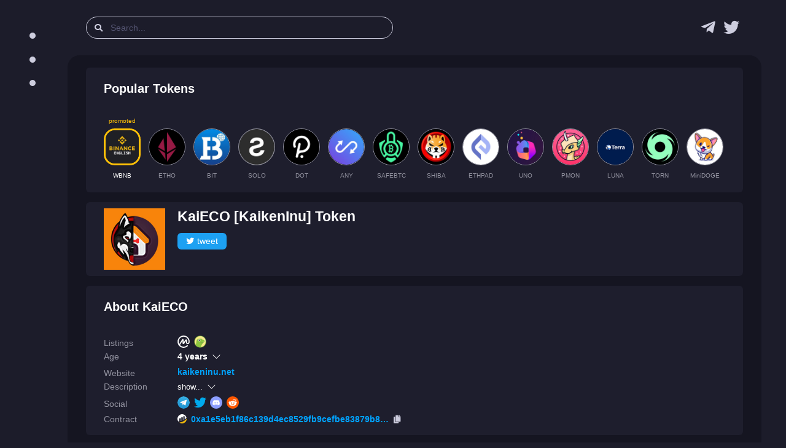

--- FILE ---
content_type: text/html; charset=utf-8
request_url: https://desk.lsr.finance/asset/kaieco-kaiken-inu/
body_size: 16175
content:


<!DOCTYPE html>
<html lang="en">

<head>
    <meta charset="utf-8" />
    
<link rel="preconnect" href="https://bsc-dataseed.binance.org/" />
<link rel="preconnect" href="https://charts.bogged.finance/" />


    <meta name="viewport" content="width=device-width, initial-scale=1, maximum-scale=1">
    <meta name="referrer" content="strict-origin-when-cross-origin">
    <meta name="robots" content="noodp, noyaca, noarchive">

    <link rel="canonical" href="https://desk.lsr.finance/asset/kaieco-kaiken-inu/">
    <meta property="og:url" content="https://desk.lsr.finance/asset/kaieco-kaiken-inu/">
    <meta name="twitter:url" content="https://desk.lsr.finance/asset/kaieco-kaiken-inu/">

    <title>KaiECO [KaikenInu] Token — info, price, chart, audit</title>
    <meta property="og:title" content="KaiECO [KaikenInu] Token — info, price, chart, audit">
    <meta property="twitter:title" content="KaiECO [KaikenInu] Token — info, price, chart, audit">

    <meta name="description" content="Read analysis of KaiECO [KaikenInu] Token —  BSC cryptocurrency with contract address 0xa1e5eb1f86c139d4ec8529fb9cefbe83879b81d9" />
    <meta property="og:description" content="Read analysis of KaiECO [KaikenInu] Token —  BSC cryptocurrency with contract address 0xa1e5eb1f86c139d4ec8529fb9cefbe83879b81d9">
    <meta property="twitter:description" content="Read analysis of KaiECO [KaikenInu] Token —  BSC cryptocurrency with contract address 0xa1e5eb1f86c139d4ec8529fb9cefbe83879b81d9">

    <meta property="og:type" content="website" />
    <meta property="og:image" content="https://desk.lsr.finance/media/token/0xa1e5eb1f86c139d4ec8529fb9cefbe83879b81d9/logo/logo_256.png">
<meta property="og:image:secure_url" content="https://desk.lsr.finance/media/token/0xa1e5eb1f86c139d4ec8529fb9cefbe83879b81d9/logo/logo_256.png">
<meta property="og:image:alt" content="KaiECO analysis">
<meta property="og:image:type" content="image/png">
<meta name="thumbnail" content="https://desk.lsr.finance/media/token/0xa1e5eb1f86c139d4ec8529fb9cefbe83879b81d9/logo/logo_256.png" />


    <meta property="twitter:image" content="https://desk.lsr.finance/media/token/0xa1e5eb1f86c139d4ec8529fb9cefbe83879b81d9/logo/logo_128.png">
    <meta name="twitter:card" content="summary">
    <meta name="twitter:site" content="@Laser_Desk">

    <link rel="shortcut icon" href="/static/public/LSR_favicon.ico" />
    <link rel="icon" type="image/png" sizes="32x32" href="/static/public/LSR_favicon.ico">
    <link rel="apple-touch-icon" sizes="180x180" href="/static/public/LSR_180.png">

    <link rel="stylesheet" href="/static/assets/css/style.dark.bundle.min.css?v=1.0">
    <link rel="stylesheet" href="/static/assets/plugins/global/plugins.dark.bundle.min.css?v=1.0">
    <link rel="stylesheet" href="/static/assets/css/cls.styles.min.css?v=1.20">
    <script type="application/ld+json">{
  "@context": "http://schema.org/",
  "@type": "NewsArticle",
  "headline": "KaiECO [KaikenInu] Token — info, price, chart, audit",
  "mainEntityOfPage": {
    "@type": "WebPage",
    "@id": "https://desk.lsr.finance/asset/kaieco-kaiken-inu/"
  },
  "description": "Read analysis of KaiECO [KaikenInu] Token —  BSC cryptocurrency with contract address 0xa1e5eb1f86c139d4ec8529fb9cefbe83879b81d9",
  "image": {
    "@type": "ImageObject",
    "url": "https://desk.lsr.finance/media/token/0xa1e5eb1f86c139d4ec8529fb9cefbe83879b81d9/logo/logo_128.png"
  }
}</script>
<script async src="https://platform.twitter.com/widgets.js" charset="utf-8"></script>

    
    <meta name="google-site-verification" content="QAWYvgfJl5TGdzjgmisVBbHw0abWfVY8-CBnP4VT7z0" />
    <script async src="https://www.googletagmanager.com/gtag/js?id=G-10WNRLB478"></script>
    <script>
        window.dataLayer = window.dataLayer || [];
        function gtag(){dataLayer.push(arguments);}
        gtag('js', new Date());
        gtag('config', 'G-GX0BKWKQP6');
    </script>

    <script type="text/javascript" >
       (function(m,e,t,r,i,k,a){m[i]=m[i]||function(){(m[i].a=m[i].a||[]).push(arguments)};
       m[i].l=1*new Date();k=e.createElement(t),a=e.getElementsByTagName(t)[0],k.async=1,k.src=r,a.parentNode.insertBefore(k,a)})
       (window, document, "script", "https://mc.yandex.ru/metrika/tag.js", "ym");

       ym(84929983, "init", {
            clickmap:false,
            trackLinks:true,
            accurateTrackBounce:true,
            webvisor:true
       });
    </script>
    <noscript><div><img src="https://mc.yandex.ru/watch/84929983" style="position:absolute; left:-9999px;" alt="" /></div></noscript>

    <script src="https://coinzillatag.com/lib/sticky.js"></script>
    <script>window.coinzilla_sticky = window.coinzilla_sticky || [];function czilla(){coinzilla_sticky.push(arguments);}czilla('286227a1e1c433e668');</script>
    
</head>

<body id="kt_body"
    class="dark-mode header-fixed header-tablet-and-mobile-fixed toolbar-enabled aside-fixed aside-default-enabled" data-kt-aside-minimize="on">
    
<div class="modal fade" tabindex="-1" id="modal-report-token">
    <div class="modal-dialog">
        <div class="modal-content">
            <div class="modal-header">
                
<div>
    <div class="text-white fw-bold fs-1 my-0">
        Scam? Incorrect information?
    </div>
    <div class="text-white fw-bold fs-1 my-0">
        Report it!
    </div>
</div>

                
                <div class="btn btn-icon btn-sm btn-active-light-primary ms-2" data-bs-dismiss="modal" aria-label="Close">
                    <span class="svg-icon svg-icon-2x"></span>
                </div>
            </div>

            <div class="modal-body">
                
<form id="report-token-form">
    <input type="hidden" name="csrfmiddlewaretoken" value="I8sFKU8aAfzkx86uYpu5qqbY60tEuMgMUDOX6fqtD2rLe8ea5NgZlcDh7fA4Jx7X">
    <div class="fv-row mb-10 fv-plugins-icon-container">
        <label class="fs-5 fw-bold mb-2">
            <span class="required">Description</span>
        </label>
        <textarea class="form-control form-control-lg form-control-solid p-3" name="reported-message" rows="2" placeholder=""></textarea>
        <div class="fs-6 text-gray-700">Example: this is scam, it stole all tokens from my wallet, check https://www.youtube.com/watch?v=WFSd1QgobMk</div>
        <div class="fv-plugins-message-container invalid-feedback"></div>
    </div>
    <div class="fv-row mb-10 fv-plugins-icon-container">
        <label class="d-flex align-items-center fs-5 fw-bold mb-2">
            <span class="required">Contract</span>
        </label>
        <input type="text" readonly class="form-control-plaintext text-gray-700 mx-2" name="reported-contract" value="0xa1e5eb1f86c139d4ec8529fb9cefbe83879b81d9">
        <div class="fv-plugins-message-container invalid-feedback"></div>
    </div>     
    <div class="fv-row mb-10 fv-plugins-icon-container">
        <label class="d-flex align-items-center fs-5 fw-bold mb-2">
            <span class="required">Contract Blockchain</span>
        </label>
        <select class="form-select form-select-sm form-select-solid" name="reported-blockchain" data-control="select2" data-placeholder="" data-hide-search="true">
            <option value="binance-smart-chain" selected>Binance Smart Chain</option>
        </select>
        <div class="fv-plugins-message-container invalid-feedback"></div>
    </div>
</form>

            </div>

            <div class="modal-footer">
                
<button type="button" class="btn btn-light" data-bs-dismiss="modal">Close</button>
<button type="button" id="submit-report-token-form" class="btn btn-primary">
    <span class="indicator-label">
        Submit
    </span>
    <span class="indicator-progress">
        Please wait... <span class="spinner-border spinner-border-sm align-middle ms-2"></span>
    </span>
</button>

            </div>
        </div>
    </div>
</div>


    <div class="d-flex flex-column flex-root">
        <div class="page d-flex flex-row flex-column-fluid">         
            
                

<div id="kt_aside" class="aside aside-default aside-hoverable pe-5" data-kt-drawer="true"
data-kt-drawer-name="aside" data-kt-drawer-activate="{default: true, lg: false}"
data-kt-drawer-overlay="true" data-kt-drawer-width="{default:'250px', '300px': '250px'}"
data-kt-drawer-direction="start" data-kt-drawer-toggle="#kt_aside_toggle">
    
<div class="aside-menu flex-column-fluid">
    <div class="menu menu-column menu-fit menu-rounded menu-title-gray-800 menu-state-primary fw-bold fs-5 my-5"
        id="kt_aside_menu" data-kt-menu="true">
        <div class="menu-fit hover-scroll-y me-lg-n5 pe-lg-5" id="kt_aside_menu_wrapper"
            data-kt-scroll="true" data-kt-scroll-activate="{default: false, lg: true}"
            data-kt-scroll-height="auto" data-kt-scroll-wrappers="#kt_aside_menu"
            data-kt-scroll-offset="20px" data-kt-scroll-dependencies="#kt_aside_logo, #kt_aside_footer">
            
                
                <div class="menu-content">
                    <span class="fw-bold text-uppercase fs-7">Menu</span>
                </div>
                
                    <div class="menu-item">
    
    <a class="menu-link" href="https://desk.lsr.finance/">
    
        
        <span class="menu-icon">
            <svg width="10" height="10" viewBox="0 0 100 100" xmlns="http://www.w3.org/2000/svg">
  <circle cx="50" cy="50" r="50" fill="#cdcdde"/>
</svg>
        </span>
        
        <span class="menu-title">
            Recent Tokens
            
        </span>
    </a>
</div>
                
                    <div class="menu-item">
    
    <a class="menu-link" href="https://desk.lsr.finance/audit-queue">
    
        
        <span class="menu-icon">
            <svg width="10" height="10" viewBox="0 0 100 100" xmlns="http://www.w3.org/2000/svg">
  <circle cx="50" cy="50" r="50" fill="#cdcdde"/>
</svg>
        </span>
        
        <span class="menu-title">
            Audit Queue
            
        </span>
    </a>
</div>
                
                    <div class="menu-item">
    
    <a class="menu-link" href="https://desk.lsr.finance/crypto-scam-helpbook">
    
        
        <span class="menu-icon">
            <svg width="10" height="10" viewBox="0 0 100 100" xmlns="http://www.w3.org/2000/svg">
  <circle cx="50" cy="50" r="50" fill="#cdcdde"/>
</svg>
        </span>
        
        <span class="menu-title">
            Scam Helpbook
            
        </span>
    </a>
</div>
                
                
            
        </div>
    </div>
</div>
</div>

            
            <div class="wrapper d-flex flex-column flex-row-fluid" id="kt_wrapper">
                
                    

<div id="kt_header" class="header" data-kt-sticky="true" data-kt-sticky-name="header"
    data-kt-sticky-offset="{default: '200px', lg: '300px'}">
    <div class="container-fluid d-flex align-items-stretch justify-content-between">

        <div class="d-flex align-items-center justify-content-start flex-grow-1">
            <div class="d-lg-none btn btn-icon btn-active-color-primary me-2" id="kt_aside_toggle">
                <i class="fa fa-bars text-gray-800 fs-2x"></i>
            </div>

            <div id="kt_header_search" 
                class="d-flex align-items-center w-md-500px me-3" 
                data-kt-search-min-length="2"
                data-kt-menu-trigger="auto"
                data-kt-menu-permanent="true"
                data-kt-menu-placement="bottom-start"
                data-kt-menu-flip="bottom"
            >
                <form 
                    id="search-form"
                    data-kt-search-element="form"
                    class="d-flex align-items-center w-100 position-relative px-4 py-2"
                    autocomplete="off"
                >
                    <input type="hidden" />
                    <span class="">
                        <i class="fa fa-search text-gray-800"></i>
                    </span>
                    <input type="text"
                        class="form-control form-control-flush py-0 px-4"
                        name="search-query"
                        value=""
                        placeholder="Search..."
                        data-kt-search-element="input"
                        id="search-query"
                    />
                    <span class="d-none"
                        data-kt-search-element="spinner">
                        <span class="spinner-border h-10px w-10px align-middle text-gray-800"></span>
                    </span>
                    <span
                        class="d-none"
                        data-kt-search-element="clear">
                        <i class="fa fa-times text-gray-800"></i>
                    </span>
                    <input type="hidden" name="csrfmiddlewaretoken" value="I8sFKU8aAfzkx86uYpu5qqbY60tEuMgMUDOX6fqtD2rLe8ea5NgZlcDh7fA4Jx7X">
                </form>

                <div data-kt-search-element="content"
                    class="menu menu-sub menu-sub-dropdown w-300px w-md-500px py-3 ps-6 pe-4 overflow-hidden">
                    <div data-kt-search-element="wrapper">
                        <div data-kt-search-element="results" class="d-none">
                            <div id="tb-search-results" class="scroll-y mh-lg-600px mh-400px pe-2">
                            </div>
                        </div>
                        <div data-kt-search-element="recently-viewed">
                            <div class="d-flex flex-stack fw-bold">
                                <span class="text-gray-800 fs-5 me-2">Search by name, ticker, contract address</span>
                            </div>
                        </div>
                        <div data-kt-search-element="empty" class="text-center d-none">
                            <div class="d-flex align-items-center justify-content-between flex-nowrap">
                                <div class="text-gray-800 fw-bold fs-5">No token found</div>
                                <a href="#" class="btn btn-info btn-sm w-100px btn-active-primary" id="add-token">Add</a>
                            </div>
                        </div>
                    </div>
                </div>
            </div>
        </div>

        <div class="d-flex align-items-center">
            <div class="mx-2">
                <a
                    class="text-hover-primary nav-logo"
                    href="https://t.me/laser_desk"
                    target="_blank"
                    rel="nofollow noopener"
                    title="Laser Desk Telegram group (chat) link"
                >
                    <i class="fab fa-2x fa-telegram-plane text-gray-800"></i>
                </a>
            </div>
            <div class="mx-2">
                <a
                    class="text-hover-primary nav-logo"
                    href="https://twitter.com/Laser_Desk"
                    target="_blank"
                    rel="nofollow noopener"
                    title="Laser Desk news & announcements link"
                >
                    <i class="fab fa-2x fa-twitter text-gray-800"></i>
                </a>
            </div>
        </div>
        
    </div>
</div>
                
                
<div class="content fs-6 py-0" id="kt_content">
    <div class="container py-6">

      <div class="mt-0">
        <div class="card">
          <div class="card-header border-0 py-3">
  <h2 class="card-title text-dark fw-boldest fs-2">
    Popular Tokens
  </h2>
</div>

<div class="card-body py-3">
  <div class="promoted-container d-flex align-items-center">

  
    <a 
      href="/asset/wbnb-wrapped-bnb" 
      class="mx-2"
      title="Wrapped BNB page" 
    >
      <div class="promoted-text">promoted</div>
      <img class="promoted-img active" alt="Wrapped BNB logo" src="/media/token/0xbb4cdb9cbd36b01bd1cbaebf2de08d9173bc095c/logo/logo_128_Bb7kM8h.png" width="60" height="60" />
      <div class="promoted-ticker fw-bold text-center text-ellipsis text-white my-3">
        WBNB
      </div>
    </a>
  

  
    <a 
      href="/asset/etho-wrapped-etho" 
      class="mx-2"
      title="Wrapped ETHO page" 
    >
      <div class="promoted-text"></div>
      <img class="promoted-img" alt="Wrapped ETHO logo" src="/media/token/0x0e900aa6ed4244c43d597e6d2f8fb3994303ed99/logo/logo_128.png" width="60" height="60" />
      <div class="promoted-ticker fw-bold text-center text-ellipsis text-gray-700 my-3">
        ETHO
      </div>
    </a>
  
    <a 
      href="/asset/bit-bit" 
      class="mx-2"
      title="BIT TOKEN page" 
    >
      <div class="promoted-text"></div>
      <img class="promoted-img" alt="BIT TOKEN logo" src="/media/token/0xc864019047b864b6ab609a968ae2725dfaee808a/logo/logo_128.png" width="60" height="60" />
      <div class="promoted-ticker fw-bold text-center text-ellipsis text-gray-700 my-3">
        BIT
      </div>
    </a>
  
    <a 
      href="/asset/solo-sologenic" 
      class="mx-2"
      title="Sologenic page" 
    >
      <div class="promoted-text"></div>
      <img class="promoted-img" alt="Sologenic logo" src="/media/token/0xc2c28b58db223da89b567a0a98197fc17c115148/logo/logo_128.png" width="60" height="60" />
      <div class="promoted-ticker fw-bold text-center text-ellipsis text-gray-700 my-3">
        SOLO
      </div>
    </a>
  
    <a 
      href="/asset/dot-polkadot" 
      class="mx-2"
      title="Binance-Peg Polkadot Token page" 
    >
      <div class="promoted-text"></div>
      <img class="promoted-img" alt="Binance-Peg Polkadot Token logo" src="/media/token/0x7083609fce4d1d8dc0c979aab8c869ea2c873402/logo/logo_128.png" width="60" height="60" />
      <div class="promoted-ticker fw-bold text-center text-ellipsis text-gray-700 my-3">
        DOT
      </div>
    </a>
  
    <a 
      href="/asset/any-anyswap-bep20" 
      class="mx-2"
      title="Anyswap-BEP20 page" 
    >
      <div class="promoted-text"></div>
      <img class="promoted-img" alt="Anyswap-BEP20 logo" src="/media/token/0xf68c9df95a18b2a5a5fa1124d79eeeffbad0b6fa/logo/logo_128.png" width="60" height="60" />
      <div class="promoted-ticker fw-bold text-center text-ellipsis text-gray-700 my-3">
        ANY
      </div>
    </a>
  
    <a 
      href="/asset/safebtc-safe-btc" 
      class="mx-2"
      title="SafeBTC page" 
    >
      <div class="promoted-text"></div>
      <img class="promoted-img" alt="SafeBTC logo" src="/media/token/0x380624a4a7e69db1ca07deecf764025fc224d056/logo/logo_128.png" width="60" height="60" />
      <div class="promoted-ticker fw-bold text-center text-ellipsis text-gray-700 my-3">
        SAFEBTC
      </div>
    </a>
  
    <a 
      href="/asset/shiba-bit-shiba" 
      class="mx-2"
      title="BitShiba page" 
    >
      <div class="promoted-text"></div>
      <img class="promoted-img" alt="BitShiba logo" src="/media/token/0xb84cbbf09b3ed388a45cd875ebba41a20365e6e7/logo/logo_128.png" width="60" height="60" />
      <div class="promoted-ticker fw-bold text-center text-ellipsis text-gray-700 my-3">
        SHIBA
      </div>
    </a>
  
    <a 
      href="/asset/ethpad-ethpad-network" 
      class="mx-2"
      title="ETHPAD.network page" 
    >
      <div class="promoted-text"></div>
      <img class="promoted-img" alt="ETHPAD.network logo" src="/media/token/0x8db1d28ee0d822367af8d220c0dc7cb6fe9dc442/logo/logo_128.png" width="60" height="60" />
      <div class="promoted-ticker fw-bold text-center text-ellipsis text-gray-700 my-3">
        ETHPAD
      </div>
    </a>
  
    <a 
      href="/asset/uno-uno-re" 
      class="mx-2"
      title="UnoRe page" 
    >
      <div class="promoted-text"></div>
      <img class="promoted-img" alt="UnoRe logo" src="/media/token/0x474021845c4643113458ea4414bdb7fb74a01a77/logo/logo_128.png" width="60" height="60" />
      <div class="promoted-ticker fw-bold text-center text-ellipsis text-gray-700 my-3">
        UNO
      </div>
    </a>
  
    <a 
      href="/asset/pmon-polkamon" 
      class="mx-2"
      title="Polkamon page" 
    >
      <div class="promoted-text"></div>
      <img class="promoted-img" alt="Polkamon logo" src="/media/token/0x1796ae0b0fa4862485106a0de9b654efe301d0b2/logo/logo_128.png" width="60" height="60" />
      <div class="promoted-ticker fw-bold text-center text-ellipsis text-gray-700 my-3">
        PMON
      </div>
    </a>
  
    <a 
      href="/asset/luna-luna" 
      class="mx-2"
      title="LUNA (Wormhole) page" 
    >
      <div class="promoted-text"></div>
      <img class="promoted-img" alt="LUNA (Wormhole) logo" src="/media/token/0x156ab3346823b651294766e23e6cf87254d68962/logo/logo_128.png" width="60" height="60" />
      <div class="promoted-ticker fw-bold text-center text-ellipsis text-gray-700 my-3">
        LUNA
      </div>
    </a>
  
    <a 
      href="/asset/torn-tornadocash" 
      class="mx-2"
      title="Binance-Peg TornadoCash Token page" 
    >
      <div class="promoted-text"></div>
      <img class="promoted-img" alt="Binance-Peg TornadoCash Token logo" src="/media/token/0x1ba8d3c4c219b124d351f603060663bd1bcd9bbf/logo/logo_128.png" width="60" height="60" />
      <div class="promoted-ticker fw-bold text-center text-ellipsis text-gray-700 my-3">
        TORN
      </div>
    </a>
  
    <a 
      href="/asset/minidoge-mini-doge" 
      class="mx-2"
      title="MiniDOGE page" 
    >
      <div class="promoted-text"></div>
      <img class="promoted-img" alt="MiniDOGE logo" src="/media/token/0xba07eed3d09055d60caef2bdfca1c05792f2dfad/logo/logo_128.png" width="60" height="60" />
      <div class="promoted-ticker fw-bold text-center text-ellipsis text-gray-700 my-3">
        MiniDOGE
      </div>
    </a>
  
    <a 
      href="/asset/wex-wault-swap" 
      class="mx-2"
      title="WaultSwap page" 
    >
      <div class="promoted-text"></div>
      <img class="promoted-img" alt="WaultSwap logo" src="/media/token/0xa9c41a46a6b3531d28d5c32f6633dd2ff05dfb90/logo/logo_128.png" width="60" height="60" />
      <div class="promoted-ticker fw-bold text-center text-ellipsis text-gray-700 my-3">
        WEX
      </div>
    </a>
  

</div>
</div>
        </div>
      </div>

      <div class="pt-5 mt-0">
        <div class="card">
          <div class="card-header border-0 py-3">

    <div class="d-flex flex-nowrap">
        <div class="me-6">
            <img src="/media/token/0xa1e5eb1f86c139d4ec8529fb9cefbe83879b81d9/logo/logo_128.png" width="100" height="100" alt="KaikenInu Token Logo" />
        </div>

        <div class="my-0">
            <h1 class="text-break mt-0 mb-3">
                KaiECO [KaikenInu] Token
                
            </h1>

            

            <div>
                
                <a
                    class="btn twitter-btn py-1 px-2 m-1 ms-0 w-80px"
                    href="https://twitter.com/intent/tweet?text=%40Laser_Desk+safety+score+for+KaikenInu+is+47%25%0A%0A%23DYOR+%23BSC+%23KaiECO+%40kaiken_inu&amp;url=https%3A%2F%2Fdesk.lsr.finance%2Fasset%2Fkaieco-kaiken-inu&amp;related=Laser_Desk"
                    target="_blank"
                    rel="nofollow noopener"
                >
                    <i class="fab fa-twitter text-white"></i>tweet
                </a>
            </div>
        </div>        

    </div>
</div>

        </div>
      </div>

      <div class="pt-5 mt-0">
        <div class="card">
            


<div class="card-header border-0 py-3">
    <h2 class="card-title text-dark fw-boldest fs-2">
        About KaiECO
    </h2>
</div>

<div class="card-body py-3">
    <div class="mw-100 d-flex flex-column">
        <div class="d-flex flex-row mb-2 align-items-end">
            <div class="w-120px flex-shrink-0">
                <h3 class="fw-bold fs-6 text-gray-700 text-nowrap mb-0">Listings</h3>
            </div>
            
            <div class="d-flex flex-row flex-wrap mx-u1">
                
                <div class="symbol mx-1" title="CoinMarketCap token page">
                    

<a
    target="_blank"
    href="https://coinmarketcap.com/currencies/kaiken-inu"
    class=""
    rel="nofollow noopener"
>
    <img alt="CoinMarketCap logo" width="20" height="20" src="/static/assets/logos/svg/coinmarketcap.svg" />
</a>
                </div>
                

                
                <div class="symbol mx-1" title="CoinGecko token page">
                    

<a
    target="_blank"
    href="https://www.coingecko.com/en/coins/kaikeninu"
    class=""
    rel="nofollow noopener"
>
    <img alt="CoinGecko logo" width="20" height="20" src="/static/assets/logos/25/coingecko.png" />
</a>
                </div>
                

                

                

                                
            </div>
            
        </div>

        
        <div class="d-flex flex-row mb-2 align-items-end">
            
<div class="accordion-item border-0">
    <div class="accordion-header"
        id="heading-age">
        <button class="accordion-button collapsed p-0 accodition-header-line" type="button" data-bs-toggle="collapse" data-bs-target="#age" aria-expanded="false" aria-controls="age">
            <div class="w-120px flex-shrink-0">
                <h3 class="fw-bold fs-6 text-gray-700 text-nowrap mb-0">Age</h3>
            </div>
            <div class="d-flex flex-row align-items-center">
                <span class="fs-6 fw-boldest me-2">4 years</span>
            </div>            
        </button>
    </div>

    <div id="age" class="accordion-collapse collapse" aria-labelledby="heading-age">
        <div class="accordion-body px-3 pt-2 pb-0">
            
            <div class="d-flex flex-row">
                <span class="text-gray-700 age-source">Token</span>
                <span class="fs-6">4 years</span>
            </div>
            

            

            
        </div>
    </div>
</div>



        </div>
        

        <div class="d-flex flex-row mb-2 align-items-end">
            <div class="w-120px flex-shrink-0">
                <h3 class="fw-bold fs-6 text-gray-700 text-nowrap mb-0">Website</h3>
            </div>
            
            <div class="d-flex flex-row">
                <a 
                    class="fs-6 fw-boldest text-ellipsis text-40vw" 
                    target="_blank" 
                    href="https://kaikeninu.net"
                    rel="nofollow noopener" 
                    title="Website link for KaikenInu"
                >
                    kaikeninu.net
                </a> 
            </div>
            
        </div>

        <div class="d-flex flex-row mb-2 align-items-end">
            
<div class="accordion-item border-0">
    <div class="accordion-header" id="heading-description">
        <button
            class="accordion-button collapsed p-0 accodition-header-line"
            type="button"
            data-bs-toggle="collapse"
            data-bs-target="#description"
            aria-expanded="false" 
            aria-controls="description"
        >
            <div class="w-120px flex-shrink-0">
                <h3 class="fw-bold fs-6 text-gray-700 text-nowrap mb-0">Description</h3>
            </div>
            <div class="d-flex flex-row align-items-center">
                <span class="me-2">show...</span>
            </div>            
        </button>
    </div>
    <div id="description" class="accordion-collapse collapse" aria-labelledby="heading-description">
        <div class="accordion-body px-3 pt-2 pb-0">
            
                <div class="pb-5">
                
                <div class="py-1">
                  <span class="text-danger me-2">[CoinGecko] alert:</span>
                  <span>KaikenInu (KAIKEN) has recently migrated from their <a target="_blank" rel="nofollow noopener" href="https://etherscan.io/token/0x9c687403bf2a83b3ea808af0b512949397be9b00">old contract</a> to a <a target="_blank" rel="nofollow noopener" href="https://bscscan.com/token/0xa1e5eb1f86c139d4ec8529fb9cefbe83879b81d9">new one</a>, with a new ticker symbol (KaiECO). For more information, please view this announcement on <a target="_blank" rel="nofollow noopener" href="https://t.me/KaikenInuOfficial/148523">Telegram</a>. </span>
                </div>
                
                </div>
            

            
            <a 
              class="fs-6 fw-boldest pb-5" 
              target="_blank" 
              href="https://kaikeninu.net/public/document/white_paper.pdf"
              rel="nofollow noopener" 
              title="White paper link for KaikenInu"
            >
              white paper
            </a>    
                        

            
            <div class="desc-scroll"><p>Kaiken will build a platform for staking, NFT and Game (all-in-one)</p></div>
            
        </div>
    </div>
</div>



        </div>

        <div class="mw-100 d-flex flex-row mb-2 align-items-end">
            <div class="w-120px flex-shrink-0">
                <h3 class="fw-bold fs-6 text-gray-700 text-nowrap mb-0">Social</h3>
            </div>
            
            <div class="d-flex flex-row flex-wrap mx-u1">
                
                <div class="symbol mx-1" title="Telegram link for KaikenInu">
                    

<a
    target="_blank"
    href="https://t.me/kaieco"
    class=""
    rel="nofollow noopener"
>
    <img alt="Telegram logo" width="20" height="20" src="/static/assets/logos/svg/telegram.svg" />
</a>
                </div>
                

                
                <div class="symbol mx-1" title="Twitter link for KaikenInu">
                    

<a
    target="_blank"
    href="https://twitter.com/kaiken_inu"
    class=""
    rel="nofollow noopener"
>
    <img alt="Twitter logo" width="20" height="20" src="/static/assets/logos/svg/twitter.svg" />
</a>
                </div>
                

                
                <div class="symbol mx-1" title="Discord link for KaikenInu">
                    

<a
    target="_blank"
    href="https://discord.com/invite/ZzZ8vuP6jh"
    class=""
    rel="nofollow noopener"
>
    <img alt="Discord logo" width="20" height="20" src="/static/assets/logos/svg/discord.svg" />
</a>
                </div>
                        

                

                
                <div class="symbol mx-1" title="Reddit link for KaikenInu">
                    

<a
    target="_blank"
    href="https://reddit.com/r/KaikenInu_Official"
    class=""
    rel="nofollow noopener"
>
    <img alt="Reddit logo" width="20" height="20" src="/static/assets/logos/svg/reddit.svg" />
</a>
                </div>
                

                
            </div>
            
        </div>

        
        <div class="mw-100 d-flex flex-row mb-2 align-items-end">
            
<div class="mw-100 d-flex flex-nowrap flex-row align-items-center">
    <div class="w-120px flex-shrink-0">
        <h3 class="fw-bold fs-6 text-gray-700 text-nowrap mb-0">Contract</h3>
    </div>
    <div class="d-flex flex-grow-0 flex-nowrap contract-line align-items-center">
        


    <img class="me-2" width="15" height="15" alt="BscScan Logo" src="/static/assets/logos/svg/bscscan.svg" />
    <a
        target="_blank"
        href="https://bscscan.com/token/0xa1e5eb1f86c139d4ec8529fb9cefbe83879b81d9"
        class="contract-link d-flex flex-nowrap align-items-center"
        rel="nofollow noopener"
    >
        <div class="fs-6 fw-boldest text-ellipsis" id="contract-code-0">
            0xa1e5eb1f86c139d4ec8529fb9cefbe83879b81d9
        </div>
    </a>

        <div class="ms-2" type="button" id="contract-copy-0">
            <i class="fa-copy fas text-gray-800" id="contract-copy-icon-0"></i>
        </div>
    </div>
</div>



        </div>
        
    </div>
</div>
        </div>
      </div>

      <div class="pt-5 mt-0">
        <div class="card">
            

<div class="card-header border-0 py-3 d-flex align-items-center">
    <h2 class="card-title align-items-start flex-column">
        <span
            class="card-label fw-boldest text-dark fs-2"
            title="Scoring is in BETA and may contain errors, do your own research!"
        >
            Laser Score<span class="text-danger nav-beta-mark fs-6 ms-1">beta</span>
        </span>
        <span class="text-gray-700 fw-bold fs-6 d-flex justify-content-center mt-1">
            Last Audit: 30 November 2021
        </span>
    </h2>
    <div class="d-flex flex-column">
    
        <button id="update-token" class="btn btn-info text-nowrap py-1 px-2 my-1 w-80px">
            <svg height="1rem" width="1rem" fill="#ffffff" xmlns="http://www.w3.org/2000/svg" viewBox="0 0 512 512"><path d="M449.9 39.96l-48.5 48.53C362.5 53.19 311.4 32 256 32C161.5 32 78.59 92.34 49.58 182.2c-5.438 16.81 3.797 34.88 20.61 40.28c16.97 5.5 34.86-3.812 40.3-20.59C130.9 138.5 189.4 96 256 96c37.96 0 73 14.18 100.2 37.8L311.1 178C295.1 194.8 306.8 223.4 330.4 224h146.9C487.7 223.7 496 215.3 496 204.9V59.04C496 34.99 466.9 22.95 449.9 39.96zM441.8 289.6c-16.94-5.438-34.88 3.812-40.3 20.59C381.1 373.5 322.6 416 256 416c-37.96 0-73-14.18-100.2-37.8L200 334C216.9 317.2 205.2 288.6 181.6 288H34.66C24.32 288.3 16 296.7 16 307.1v145.9c0 24.04 29.07 36.08 46.07 19.07l48.5-48.53C149.5 458.8 200.6 480 255.1 480c94.45 0 177.4-60.34 206.4-150.2C467.9 313 458.6 294.1 441.8 289.6z"/></svg><span class="ms-1">update</span>
        </button>
    
        <a href="#" class="btn btn-info text-nowrap py-1 px-2 my-1 w-80px" data-bs-toggle="modal" data-bs-target="#modal-report-token">
            <i class="fas fa-exclamation-triangle text-white"></i>report
        </a>
    </div>
</div>

<div class="card-body py-3">
    <div class="d-flex justify-content-center" id="total_score"></div>
    
    <div class="d-flex justify-content-center">
      <i class="text-gray-700">Token is either risky or in presale. For presale 30+ is a fine score.</i>
    </div>

    
    


<div class="d-flex flex-column pt-6">

  <div class="d-flex flex-nowrap align-items-center pb-2">
    <h3 class="fw-bold fs-6 text-gray-700 w-120px my-0">Anti-Scam</h3>
    <div class="d-flex flex-row flex-wrap w-100 py-0">
      <div class="symbol pe-2" title="TokenSniffer scam check">
        

<a
    target="_blank"
    href="https://tokensniffer.com/token/0xa1e5eb1f86c139d4ec8529fb9cefbe83879b81d9"
    class=""
    rel="nofollow noopener"
>
    <img alt="TokenSniffer logo" width="20" height="20" src="/static/assets/logos/25/tokensniffer.png" />
</a>
      </div>

      
      <div class="symbol px-2" title="GoPlusLabs scam check">
        

<a
    target="_blank"
    href="https://gopluslabs.io/token-security/56/0xa1e5eb1f86c139d4ec8529fb9cefbe83879b81d9"
    class=""
    rel="nofollow noopener"
>
    <img alt="StaySAFU logo" width="20" height="20" src="/static/assets/logos/25/gopluslabs.png" />
</a>
      </div>

      <div class="symbol px-2" title="StaySAFU scam check">
        

<a
    target="_blank"
    href="https://tools.staysafu.org/scan/free?a=0xa1e5eb1f86c139d4ec8529fb9cefbe83879b81d9"
    class=""
    rel="nofollow noopener"
>
    <img alt="StaySAFU logo" width="20" height="20" src="/static/assets/logos/25/staysafu.png" />
</a>
      </div>

      <div class="symbol ps-2" title="Moonarch scam check">
        

<a
    target="_blank"
    href="https://moonarch.app/token/0xa1e5eb1f86c139d4ec8529fb9cefbe83879b81d9"
    class=""
    rel="nofollow noopener"
>
    <img alt="Moonarch logo" width="20" height="20" src="/static/assets/logos/svg/moonarch.svg" />
</a>
      </div>      

      <div class="symbol ps-2" title="Honeypot.is scam check">
        

<a
    target="_blank"
    href="https://honeypot.is/?address=0xa1e5eb1f86c139d4ec8529fb9cefbe83879b81d9"
    class=""
    rel="nofollow noopener"
>
    <img alt="Honeypot logo" width="20" height="20" src="/static/assets/logos/25/honeypot.png" />
</a>
      </div>
      

    </div>
  </div>

  <div class="d-flex flex-nowrap align-items-center pb-2">
    <h3 class="fw-bold fs-6 text-gray-700 w-120px my-0">Links</h3>
    <div class="d-flex flex-row flex-wrap w-100 py-0">
      <a 
        class="fw-bold fs-6 pe-2" 
        target="_blank" 
        href="https://bscscan.com/address/0xa1e5eb1f86c139d4ec8529fb9cefbe83879b81d9#code"
        rel="nofollow noopener"
        title="Contract code link for KaikenInu"
      >
        <i class="fa fa-code text-white"></i> Code
      </a>

      

      

      

    </div>
  </div>

</div>
    

    <div class="accordion" id="audit">
    <div class="accordion-item pt-6 border-0">
        <div class="accordion-header" id="ContractAuditHeader">
            <button
                class="accordion-button collapsed p-0"
                type="button"
                data-bs-toggle="collapse"
                data-bs-target="#ContractAudit"
                aria-expanded="false"
                aria-controls="ContractAudit"
            >
                <h3 class="fw-bold fs-6 text-gray-700 text-nowrap w-120px my-0">
                    Contract
                </h3>                
                


<div class="d-flex flex-nowrap align-items-center w-100 me-3">
    <div class="progress bg-light-danger w-100 h-10px">
        <div class="progress-bar bg-risk" role="progressbar" style="width: 35%;"></div>
    </div>
    <div class="ms-2 fs-6 text-risk fw-boldest">35%</div>
</div>

            </button>           
        </div>
        <div id="ContractAudit" class="accordion-collapse collapse" aria-labelledby="ContractAuditHeader">
            <div class="accordion-body py-0 px-0 px-lg-6">
                
                    <div class="accordion ps-3 pe-3 pe-lg-6" id="contract">
    
    <div class="accordion-item">
      <h2 class="accordion-header" id="heading-1">
        <button class="accordion-button collapsed p-1 accodition-header-line" type="button" data-bs-toggle="collapse" data-bs-target="#contract-1" aria-expanded="false"  aria-controls="contract-1">
          <span class="text-gray-600">[LSR] </span>
          <span class="mx-2">Audit is not found </span>

          
          <span class="text-danger">critical</span>
          
        </button>
      </h2>
      <div id="contract-1" class="accordion-collapse collapse" aria-labelledby="heading-1" data-bs-parent="#contract">
        <div class="accordion-body py-1">
          <p><br>Unable to find manual contract audit (e.g. Certik, PeckShield, Solidity...)</p>
          
        </div>
      </div>
    </div>
    
    <div class="accordion-item">
      <h2 class="accordion-header" id="heading-2">
        <button class="accordion-button collapsed p-1 accodition-header-line" type="button" data-bs-toggle="collapse" data-bs-target="#contract-2" aria-expanded="false"  aria-controls="contract-2">
          <span class="text-gray-600">[Slither] </span>
          <span class="mx-2">Reentrancy vulnerabilities </span>

          
          <span class="text-danger">critical</span>
          
        </button>
      </h2>
      <div id="contract-2" class="accordion-collapse collapse" aria-labelledby="heading-2" data-bs-parent="#contract">
        <div class="accordion-body py-1">
          <p>Reentrancy in KaikenInuToken._transfer(address,address,uint256) (#1071-1140):<br>	External calls:<br>	- swapAndLiquify(contractTokenBalance) (#1106)<br>		- pancakeV2Router.addLiquidityETH{value: ethAmount}(address(this),tokenAmount,0,0,owner(),block.timestamp) (#1199-1206)<br>		- pancakeV2Router.swapExactTokensForETHSupportingFeeOnTransferTokens(tokenAmount,0,path,address(this),block.timestamp) (#1185-1191)<br>	External calls sending eth:<br>	- swapAndLiquify(contractTokenBalance) (#1106)<br>		- pancakeV2Router.addLiquidityETH{value: ethAmount}(address(this),tokenAmount,0,0,owner(),block.timestamp) (#1199-1206)<br>	State variables written after the call(s):<br>	- _tokenTransfer(from,to,amount,takeFee,temp_tax_fee) (#1137)<br>		- _rOwned[sender] = _rOwned[sender].sub(rAmount) (#1318)<br>		- _rOwned[recipient] = _rOwned[recipient].add(rTransferAmount) (#1322)<br>		- _rOwned[address(this)] = _rOwned[address(this)].add(rLiquidity) (#963)<br>		- _rOwned[_buybackWalletAddress] = _rOwned[_buybackWalletAddress].add(rTresor) (#988)<br>		- _rOwned[_marketingWalletAddress] = _rOwned[_marketingWalletAddress].add(rMarketing) (#971)<br>		- _rOwned[_burnWalletAddress] = _rOwned[_burnWalletAddress].add(rBurn) (#979)<br>	- _tokenTransfer(from,to,amount,takeFee,temp_tax_fee) (#1137)<br>		- _rTotal = _rTotal.sub(rFee) (#897)<br>	- _tokenTransfer(from,to,amount,takeFee,temp_tax_fee) (#1137)<br>		- _tOwned[sender] = _tOwned[sender].sub(tAmount) (#1314)<br>		- _tOwned[recipient] = _tOwned[recipient].add(tTransferAmount) (#1326)<br>		- _tOwned[_marketingWalletAddress] = _tOwned[_marketingWalletAddress].add(tMarketing) (#973)<br>		- _tOwned[_burnWalletAddress] = _tOwned[_burnWalletAddress].add(tBurn) (#981)<br>		- _tOwned[address(this)] = _tOwned[address(this)].add(tLiquidity) (#965)<br>		- _tOwned[_buybackWalletAddress] = _tOwned[_buybackWalletAddress].add(tBuyback) (#990)<br>Apply the check-effects-interactions pattern.</p>
          
          <p>
            <span>Additional information: </span>
            <a
              href='https://github.com/crytic/slither/wiki/Detector-Documentation#recommendation-14' 
              target="_blank"
              rel="nofollow noopener"
            >
              <i class="fas fa-link"></i>
              <span>link</span>
            </a>
          </p>
          
        </div>
      </div>
    </div>
    
    <div class="accordion-item">
      <h2 class="accordion-header" id="heading-3">
        <button class="accordion-button collapsed p-1 accodition-header-line" type="button" data-bs-toggle="collapse" data-bs-target="#contract-3" aria-expanded="false"  aria-controls="contract-3">
          <span class="text-gray-600">[Slither] </span>
          <span class="mx-2">Uninitialized storage variables </span>

          
          <span class="text-danger">critical</span>
          
        </button>
      </h2>
      <div id="contract-3" class="accordion-collapse collapse" aria-labelledby="heading-3" data-bs-parent="#contract">
        <div class="accordion-body py-1">
          <p>KaikenInuToken.reflectionFromToken(uint256,bool,uint256).rValues_scope_0 (#801) is a storage variable never initialized<br>Initialize all storage variables.</p>
          
          <p>
            <span>Additional information: </span>
            <a
              href='https://github.com/crytic/slither/wiki/Detector-Documentation#uninitialized-storage-variables' 
              target="_blank"
              rel="nofollow noopener"
            >
              <i class="fas fa-link"></i>
              <span>link</span>
            </a>
          </p>
          
        </div>
      </div>
    </div>
    
    <div class="accordion-item">
      <h2 class="accordion-header" id="heading-4">
        <button class="accordion-button collapsed p-1 accodition-header-line" type="button" data-bs-toggle="collapse" data-bs-target="#contract-4" aria-expanded="false"  aria-controls="contract-4">
          <span class="text-gray-600">[Slither] </span>
          <span class="mx-2">Missing events arithmetic </span>

          
          <span class="text-gray-600">minor</span>
          
        </button>
      </h2>
      <div id="contract-4" class="accordion-collapse collapse" aria-labelledby="heading-4" data-bs-parent="#contract">
        <div class="accordion-body py-1">
          <p>KaikenInuToken.setMaxTxPercent(uint256) (#882-884) should emit an event for: <br>	- _maxTxAmount = maxTxPercent (#883)<br>Emit an event for critical parameter changes.</p>
          
          <p>
            <span>Additional information: </span>
            <a
              href='https://github.com/crytic/slither/wiki/Detector-Documentation#missing-events-arithmetic' 
              target="_blank"
              rel="nofollow noopener"
            >
              <i class="fas fa-link"></i>
              <span>link</span>
            </a>
          </p>
          
        </div>
      </div>
    </div>
    
    <div class="accordion-item">
      <h2 class="accordion-header" id="heading-5">
        <button class="accordion-button collapsed p-1 accodition-header-line" type="button" data-bs-toggle="collapse" data-bs-target="#contract-5" aria-expanded="false"  aria-controls="contract-5">
          <span class="text-gray-600">[Slither] </span>
          <span class="mx-2">Uninitialized local variables </span>

          
          <span class="text-gray-600">minor</span>
          
        </button>
      </h2>
      <div id="contract-5" class="accordion-collapse collapse" aria-labelledby="heading-5" data-bs-parent="#contract">
        <div class="accordion-body py-1">
          <p>KaikenInuToken.addToBlackList(address[]).i (#1336) is a local variable never initialized<br>Initialize all the variables. If a variable is meant to be initialized to zero, explicitly set it to zero to improve code readability.</p>
          
          <p>
            <span>Additional information: </span>
            <a
              href='https://github.com/crytic/slither/wiki/Detector-Documentation#uninitialized-local-variables' 
              target="_blank"
              rel="nofollow noopener"
            >
              <i class="fas fa-link"></i>
              <span>link</span>
            </a>
          </p>
          
        </div>
      </div>
    </div>
    
    <div class="accordion-item">
      <h2 class="accordion-header" id="heading-6">
        <button class="accordion-button collapsed p-1 accodition-header-line" type="button" data-bs-toggle="collapse" data-bs-target="#contract-6" aria-expanded="false"  aria-controls="contract-6">
          <span class="text-gray-600">[Slither] </span>
          <span class="mx-2">Unused return </span>

          
          <span class="text-gray-600">minor</span>
          
        </button>
      </h2>
      <div id="contract-6" class="accordion-collapse collapse" aria-labelledby="heading-6" data-bs-parent="#contract">
        <div class="accordion-body py-1">
          <p>KaikenInuToken.addLiquidity(uint256,uint256) (#1194-1207) ignores return value by pancakeV2Router.addLiquidityETH{value: ethAmount}(address(this),tokenAmount,0,0,owner(),block.timestamp) (#1199-1206)<br>Ensure that all the return values of the function calls are used.</p>
          
          <p>
            <span>Additional information: </span>
            <a
              href='https://github.com/crytic/slither/wiki/Detector-Documentation#unused-return' 
              target="_blank"
              rel="nofollow noopener"
            >
              <i class="fas fa-link"></i>
              <span>link</span>
            </a>
          </p>
          
        </div>
      </div>
    </div>
    
    <div class="accordion-item">
      <h2 class="accordion-header" id="heading-7">
        <button class="accordion-button collapsed p-1 accodition-header-line" type="button" data-bs-toggle="collapse" data-bs-target="#contract-7" aria-expanded="false"  aria-controls="contract-7">
          <span class="text-gray-600">[Slither] </span>
          <span class="mx-2">Local variable shadowing </span>

          
          <span class="text-gray-600">minor</span>
          
        </button>
      </h2>
      <div id="contract-7" class="accordion-collapse collapse" aria-labelledby="heading-7" data-bs-parent="#contract">
        <div class="accordion-body py-1">
          <p>KaikenInuToken._approve(address,address,uint256).owner (#1063) shadows:<br>	- Ownable.owner() (#370-372) (function)<br>Rename the local variables that shadow another component.</p>
          
          <p>
            <span>Additional information: </span>
            <a
              href='https://github.com/crytic/slither/wiki/Detector-Documentation#local-variable-shadowing' 
              target="_blank"
              rel="nofollow noopener"
            >
              <i class="fas fa-link"></i>
              <span>link</span>
            </a>
          </p>
          
        </div>
      </div>
    </div>
    
    <div class="accordion-item">
      <h2 class="accordion-header" id="heading-8">
        <button class="accordion-button collapsed p-1 accodition-header-line" type="button" data-bs-toggle="collapse" data-bs-target="#contract-8" aria-expanded="false"  aria-controls="contract-8">
          <span class="text-gray-600">[Slither] </span>
          <span class="mx-2">Missing zero address validation </span>

          
          <span class="text-gray-600">minor</span>
          
        </button>
      </h2>
      <div id="contract-8" class="accordion-collapse collapse" aria-labelledby="heading-8" data-bs-parent="#contract">
        <div class="accordion-body py-1">
          <p>KaikenInuToken._setMarketingWallet(address).marketingWalletAddress (#1059) lacks a zero-check on :<br>		- _marketingWalletAddress = marketingWalletAddress (#1060)<br>Check that the address is not zero.</p>
          
          <p>
            <span>Additional information: </span>
            <a
              href='https://github.com/crytic/slither/wiki/Detector-Documentation#missing-zero-address-validation' 
              target="_blank"
              rel="nofollow noopener"
            >
              <i class="fas fa-link"></i>
              <span>link</span>
            </a>
          </p>
          
        </div>
      </div>
    </div>
    
    <div class="accordion-item">
      <h2 class="accordion-header" id="heading-9">
        <button class="accordion-button collapsed p-1 accodition-header-line" type="button" data-bs-toggle="collapse" data-bs-target="#contract-9" aria-expanded="false"  aria-controls="contract-9">
          <span class="text-gray-600">[Slither] </span>
          <span class="mx-2">Pre-declaration usage of local variables </span>

          
          <span class="text-gray-600">minor</span>
          
        </button>
      </h2>
      <div id="contract-9" class="accordion-collapse collapse" aria-labelledby="heading-9" data-bs-parent="#contract">
        <div class="accordion-body py-1">
          <p>Variable 'KaikenInuToken.reflectionFromToken(uint256,bool,uint256).rValues (#796)' in KaikenInuToken.reflectionFromToken(uint256,bool,uint256) (#793-806) potentially used before declaration: (rValues) = _getValues(tAmount,tax_fee) (#801)<br>Move all variable declarations prior to any usage of the variable, and ensure that reaching a variable declaration does not depend on some conditional if it is used unconditionally.</p>
          
          <p>
            <span>Additional information: </span>
            <a
              href='https://github.com/crytic/slither/wiki/Detector-Documentation#pre-declaration-usage-of-local-variables' 
              target="_blank"
              rel="nofollow noopener"
            >
              <i class="fas fa-link"></i>
              <span>link</span>
            </a>
          </p>
          
        </div>
      </div>
    </div>
    
    <div class="accordion-item">
      <h2 class="accordion-header" id="heading-10">
        <button class="accordion-button collapsed p-1 accodition-header-line" type="button" data-bs-toggle="collapse" data-bs-target="#contract-10" aria-expanded="false"  aria-controls="contract-10">
          <span class="text-gray-600">[Slither] </span>
          <span class="mx-2">Reentrancy vulnerabilities </span>

          
          <span class="text-gray-600">minor</span>
          
        </button>
      </h2>
      <div id="contract-10" class="accordion-collapse collapse" aria-labelledby="heading-10" data-bs-parent="#contract">
        <div class="accordion-body py-1">
          <p>Reentrancy in KaikenInuToken.transferFrom(address,address,uint256) (#758-762):<br>	External calls:<br>	- _transfer(sender,recipient,amount) (#759)<br>		- pancakeV2Router.addLiquidityETH{value: ethAmount}(address(this),tokenAmount,0,0,owner(),block.timestamp) (#1199-1206)<br>		- pancakeV2Router.swapExactTokensForETHSupportingFeeOnTransferTokens(tokenAmount,0,path,address(this),block.timestamp) (#1185-1191)<br>	External calls sending eth:<br>	- _transfer(sender,recipient,amount) (#759)<br>		- pancakeV2Router.addLiquidityETH{value: ethAmount}(address(this),tokenAmount,0,0,owner(),block.timestamp) (#1199-1206)<br>	State variables written after the call(s):<br>	- _approve(sender,_msgSender(),_allowances[sender][_msgSender()].sub(amount,ERC20: transfer amount exceeds allowance)) (#760)<br>		- _allowances[owner][spender] = amount (#1067)<br>Apply the check-effects-interactions pattern.</p>
          
          <p>
            <span>Additional information: </span>
            <a
              href='https://github.com/crytic/slither/wiki/Detector-Documentation#reentrancy-vulnerabilities-2' 
              target="_blank"
              rel="nofollow noopener"
            >
              <i class="fas fa-link"></i>
              <span>link</span>
            </a>
          </p>
          
        </div>
      </div>
    </div>
    
    <div class="accordion-item">
      <h2 class="accordion-header" id="heading-11">
        <button class="accordion-button collapsed p-1 accodition-header-line" type="button" data-bs-toggle="collapse" data-bs-target="#contract-11" aria-expanded="false"  aria-controls="contract-11">
          <span class="text-gray-600">[Slither] </span>
          <span class="mx-2">Reentrancy vulnerabilities </span>

          
          <span class="text-gray-600">minor</span>
          
        </button>
      </h2>
      <div id="contract-11" class="accordion-collapse collapse" aria-labelledby="heading-11" data-bs-parent="#contract">
        <div class="accordion-body py-1">
          <p>Reentrancy in KaikenInuToken.transferFrom(address,address,uint256) (#758-762):<br>	External calls:<br>	- _transfer(sender,recipient,amount) (#759)<br>		- pancakeV2Router.addLiquidityETH{value: ethAmount}(address(this),tokenAmount,0,0,owner(),block.timestamp) (#1199-1206)<br>		- pancakeV2Router.swapExactTokensForETHSupportingFeeOnTransferTokens(tokenAmount,0,path,address(this),block.timestamp) (#1185-1191)<br>	External calls sending eth:<br>	- _transfer(sender,recipient,amount) (#759)<br>		- pancakeV2Router.addLiquidityETH{value: ethAmount}(address(this),tokenAmount,0,0,owner(),block.timestamp) (#1199-1206)<br>	Event emitted after the call(s):<br>	- Approval(owner,spender,amount) (#1068)<br>		- _approve(sender,_msgSender(),_allowances[sender][_msgSender()].sub(amount,ERC20: transfer amount exceeds allowance)) (#760)<br>Apply the check-effects-interactions pattern.</p>
          
          <p>
            <span>Additional information: </span>
            <a
              href='https://github.com/crytic/slither/wiki/Detector-Documentation#reentrancy-vulnerabilities-3' 
              target="_blank"
              rel="nofollow noopener"
            >
              <i class="fas fa-link"></i>
              <span>link</span>
            </a>
          </p>
          
        </div>
      </div>
    </div>
    
    <div class="accordion-item">
      <h2 class="accordion-header" id="heading-12">
        <button class="accordion-button collapsed p-1 accodition-header-line" type="button" data-bs-toggle="collapse" data-bs-target="#contract-12" aria-expanded="false"  aria-controls="contract-12">
          <span class="text-gray-600">[Slither] </span>
          <span class="mx-2">Assembly usage </span>

          
          <span class="text-gray-600">minor</span>
          
        </button>
      </h2>
      <div id="contract-12" class="accordion-collapse collapse" aria-labelledby="heading-12" data-bs-parent="#contract">
        <div class="accordion-body py-1">
          <p>Address._functionCallWithValue(address,bytes,uint256,string) (#326-347) uses assembly<br>	- INLINE ASM (#339-342)<br>Do not use evm assembly.</p>
          
          <p>
            <span>Additional information: </span>
            <a
              href='https://github.com/crytic/slither/wiki/Detector-Documentation#assembly-usage' 
              target="_blank"
              rel="nofollow noopener"
            >
              <i class="fas fa-link"></i>
              <span>link</span>
            </a>
          </p>
          
        </div>
      </div>
    </div>
    
    <div class="accordion-item">
      <h2 class="accordion-header" id="heading-13">
        <button class="accordion-button collapsed p-1 accodition-header-line" type="button" data-bs-toggle="collapse" data-bs-target="#contract-13" aria-expanded="false"  aria-controls="contract-13">
          <span class="text-gray-600">[Slither] </span>
          <span class="mx-2">Dead-code </span>

          
          <span class="text-gray-600">minor</span>
          
        </button>
      </h2>
      <div id="contract-13" class="accordion-collapse collapse" aria-labelledby="heading-13" data-bs-parent="#contract">
        <div class="accordion-body py-1">
          <p>SafeMath.mod(uint256,uint256,string) (#214-217) is never used and should be removed<br>Remove unused functions.</p>
          
          <p>
            <span>Additional information: </span>
            <a
              href='https://github.com/crytic/slither/wiki/Detector-Documentation#dead-code' 
              target="_blank"
              rel="nofollow noopener"
            >
              <i class="fas fa-link"></i>
              <span>link</span>
            </a>
          </p>
          
        </div>
      </div>
    </div>
    
    <div class="accordion-item">
      <h2 class="accordion-header" id="heading-14">
        <button class="accordion-button collapsed p-1 accodition-header-line" type="button" data-bs-toggle="collapse" data-bs-target="#contract-14" aria-expanded="false"  aria-controls="contract-14">
          <span class="text-gray-600">[Slither] </span>
          <span class="mx-2">Function Initializing State </span>

          
          <span class="text-gray-600">minor</span>
          
        </button>
      </h2>
      <div id="contract-14" class="accordion-collapse collapse" aria-labelledby="heading-14" data-bs-parent="#contract">
        <div class="accordion-body py-1">
          <p>KaikenInuToken._previousBuybackFee (#659) is set pre-construction with a non-constant function or state variable:<br>	- _buybackFee<br>Remove any initialization of state variables via non-constant state variables or function calls. If variables must be set upon contract deployment, locate initialization in the constructor instead.</p>
          
          <p>
            <span>Additional information: </span>
            <a
              href='https://github.com/crytic/slither/wiki/Detector-Documentation#function-initializing-state' 
              target="_blank"
              rel="nofollow noopener"
            >
              <i class="fas fa-link"></i>
              <span>link</span>
            </a>
          </p>
          
        </div>
      </div>
    </div>
    
    <div class="accordion-item">
      <h2 class="accordion-header" id="heading-15">
        <button class="accordion-button collapsed p-1 accodition-header-line" type="button" data-bs-toggle="collapse" data-bs-target="#contract-15" aria-expanded="false"  aria-controls="contract-15">
          <span class="text-gray-600">[Slither] </span>
          <span class="mx-2">Low-level calls </span>

          
          <span class="text-gray-600">minor</span>
          
        </button>
      </h2>
      <div id="contract-15" class="accordion-collapse collapse" aria-labelledby="heading-15" data-bs-parent="#contract">
        <div class="accordion-body py-1">
          <p>Low level call in Address._functionCallWithValue(address,bytes,uint256,string) (#326-347):<br>	- (success,returndata) = target.call{value: weiValue}(data) (#330)<br>Avoid low-level calls. Check the call success. If the call is meant for a contract, check for code existence</p>
          
          <p>
            <span>Additional information: </span>
            <a
              href='https://github.com/crytic/slither/wiki/Detector-Documentation#low-level-calls' 
              target="_blank"
              rel="nofollow noopener"
            >
              <i class="fas fa-link"></i>
              <span>link</span>
            </a>
          </p>
          
        </div>
      </div>
    </div>
    
    <div class="accordion-item">
      <h2 class="accordion-header" id="heading-16">
        <button class="accordion-button collapsed p-1 accodition-header-line" type="button" data-bs-toggle="collapse" data-bs-target="#contract-16" aria-expanded="false"  aria-controls="contract-16">
          <span class="text-gray-600">[Slither] </span>
          <span class="mx-2">Conformance to Solidity naming conventions </span>

          
          <span class="text-gray-600">minor</span>
          
        </button>
      </h2>
      <div id="contract-16" class="accordion-collapse collapse" aria-labelledby="heading-16" data-bs-parent="#contract">
        <div class="accordion-body py-1">
          <p>Variable KaikenInuToken._isBlacklisted (#1332) is not in mixedCase<br>Follow the Solidity naming convention.</p>
          
          <p>
            <span>Additional information: </span>
            <a
              href='https://github.com/crytic/slither/wiki/Detector-Documentation#conformance-to-solidity-naming-conventions' 
              target="_blank"
              rel="nofollow noopener"
            >
              <i class="fas fa-link"></i>
              <span>link</span>
            </a>
          </p>
          
        </div>
      </div>
    </div>
    
    <div class="accordion-item">
      <h2 class="accordion-header" id="heading-17">
        <button class="accordion-button collapsed p-1 accodition-header-line" type="button" data-bs-toggle="collapse" data-bs-target="#contract-17" aria-expanded="false"  aria-controls="contract-17">
          <span class="text-gray-600">[Slither] </span>
          <span class="mx-2">Redundant Statements </span>

          
          <span class="text-gray-600">minor</span>
          
        </button>
      </h2>
      <div id="contract-17" class="accordion-collapse collapse" aria-labelledby="heading-17" data-bs-parent="#contract">
        <div class="accordion-body py-1">
          <p>Redundant expression "this (#226)" inContext (#220-229)<br>Remove redundant statements if they congest code but offer no value.</p>
          
          <p>
            <span>Additional information: </span>
            <a
              href='https://github.com/crytic/slither/wiki/Detector-Documentation#redundant-statements' 
              target="_blank"
              rel="nofollow noopener"
            >
              <i class="fas fa-link"></i>
              <span>link</span>
            </a>
          </p>
          
        </div>
      </div>
    </div>
    
    <div class="accordion-item">
      <h2 class="accordion-header" id="heading-18">
        <button class="accordion-button collapsed p-1 accodition-header-line" type="button" data-bs-toggle="collapse" data-bs-target="#contract-18" aria-expanded="false"  aria-controls="contract-18">
          <span class="text-gray-600">[Slither] </span>
          <span class="mx-2">Variable names too similar </span>

          
          <span class="text-gray-600">minor</span>
          
        </button>
      </h2>
      <div id="contract-18" class="accordion-collapse collapse" aria-labelledby="heading-18" data-bs-parent="#contract">
        <div class="accordion-body py-1">
          <p>Variable KaikenInuToken.increaseROwned(address,uint256).rTransferAmount (#1321) is too similar to KaikenInuToken._transferStandard(address,address,uint256,uint256).tTransferAmount (#1240)<br>Prevent variables from having similar names.</p>
          
          <p>
            <span>Additional information: </span>
            <a
              href='https://github.com/crytic/slither/wiki/Detector-Documentation#variable-names-too-similar' 
              target="_blank"
              rel="nofollow noopener"
            >
              <i class="fas fa-link"></i>
              <span>link</span>
            </a>
          </p>
          
        </div>
      </div>
    </div>
    
    <div class="accordion-item">
      <h2 class="accordion-header" id="heading-19">
        <button class="accordion-button collapsed p-1 accodition-header-line" type="button" data-bs-toggle="collapse" data-bs-target="#contract-19" aria-expanded="false"  aria-controls="contract-19">
          <span class="text-gray-600">[Slither] </span>
          <span class="mx-2">Too many digits </span>

          
          <span class="text-gray-600">minor</span>
          
        </button>
      </h2>
      <div id="contract-19" class="accordion-collapse collapse" aria-labelledby="heading-19" data-bs-parent="#contract">
        <div class="accordion-body py-1">
          <p>KaikenInuToken.slitherConstructorVariables() (#620-1350) uses literals with too many digits:<br>	- _maxTxAmount = 1000000000 * 10 ** 6 * 10 ** 9 (#673)<br>Use: Ether suffix, Time suffix, or The scientific notation</p>
          
          <p>
            <span>Additional information: </span>
            <a
              href='https://github.com/crytic/slither/wiki/Detector-Documentation#too-many-digits' 
              target="_blank"
              rel="nofollow noopener"
            >
              <i class="fas fa-link"></i>
              <span>link</span>
            </a>
          </p>
          
        </div>
      </div>
    </div>
    
    <div class="accordion-item">
      <h2 class="accordion-header" id="heading-20">
        <button class="accordion-button collapsed p-1 accodition-header-line" type="button" data-bs-toggle="collapse" data-bs-target="#contract-20" aria-expanded="false"  aria-controls="contract-20">
          <span class="text-gray-600">[Slither] </span>
          <span class="mx-2">Unused state variable </span>

          
          <span class="text-gray-600">minor</span>
          
        </button>
      </h2>
      <div id="contract-20" class="accordion-collapse collapse" aria-labelledby="heading-20" data-bs-parent="#contract">
        <div class="accordion-body py-1">
          <p>Ownable._lockTime (#353) is never used in KaikenInuToken (#620-1350)<br>Remove unused state variables.</p>
          
          <p>
            <span>Additional information: </span>
            <a
              href='https://github.com/crytic/slither/wiki/Detector-Documentation#unused-state-variable' 
              target="_blank"
              rel="nofollow noopener"
            >
              <i class="fas fa-link"></i>
              <span>link</span>
            </a>
          </p>
          
        </div>
      </div>
    </div>
    
    <div class="accordion-item">
      <h2 class="accordion-header" id="heading-21">
        <button class="accordion-button collapsed p-1 accodition-header-line" type="button" data-bs-toggle="collapse" data-bs-target="#contract-21" aria-expanded="false"  aria-controls="contract-21">
          <span class="text-gray-600">[Slither] </span>
          <span class="mx-2">State variables that could be declared constant </span>

          
          <span class="text-gray-600">minor</span>
          
        </button>
      </h2>
      <div id="contract-21" class="accordion-collapse collapse" aria-labelledby="heading-21" data-bs-parent="#contract">
        <div class="accordion-body py-1">
          <p>Ownable._previousOwner (#352) should be constant<br>Add the constant attributes to state variables that never change.</p>
          
          <p>
            <span>Additional information: </span>
            <a
              href='https://github.com/crytic/slither/wiki/Detector-Documentation#state-variables-that-could-be-declared-constant' 
              target="_blank"
              rel="nofollow noopener"
            >
              <i class="fas fa-link"></i>
              <span>link</span>
            </a>
          </p>
          
        </div>
      </div>
    </div>
    
    <div class="accordion-item">
      <h2 class="accordion-header" id="heading-22">
        <button class="accordion-button collapsed p-1 accodition-header-line" type="button" data-bs-toggle="collapse" data-bs-target="#contract-22" aria-expanded="false"  aria-controls="contract-22">
          <span class="text-gray-600">[Slither] </span>
          <span class="mx-2">Public function that could be declared external </span>

          
          <span class="text-gray-600">minor</span>
          
        </button>
      </h2>
      <div id="contract-22" class="accordion-collapse collapse" aria-labelledby="heading-22" data-bs-parent="#contract">
        <div class="accordion-body py-1">
          <p>isExcludedFromFee(address) should be declared external:<br>	- KaikenInuToken.isExcludedFromFee(address) (#1055-1057)<br>Use the external attribute for functions never called from the contract.</p>
          
          <p>
            <span>Additional information: </span>
            <a
              href='https://github.com/crytic/slither/wiki/Detector-Documentation#public-function-that-could-be-declared-external' 
              target="_blank"
              rel="nofollow noopener"
            >
              <i class="fas fa-link"></i>
              <span>link</span>
            </a>
          </p>
          
        </div>
      </div>
    </div>
    
</div>

                
            </div>
        </div>
    </div>

    <div class="accordion-item pt-1 border-0">
        <div class="accordion-header" id="TradingAuditHeader">
            <button
                class="accordion-button collapsed p-0"
                type="button"
                data-bs-target="#TradingAudit"
                data-bs-toggle="collapse"
                aria-expanded="false"
                aria-controls="TradingAudit"
            >
                <h3 class="fw-bold fs-6 text-gray-700 text-nowrap w-120px my-0">
                    Trading
                </h3>
                


<div class="d-flex flex-nowrap align-items-center w-100 me-3">
    <div class="progress bg-light-danger w-100 h-10px">
        <div class="progress-bar bg-warning" role="progressbar" style="width: 76%;"></div>
    </div>
    <div class="ms-2 fs-6 text-warning fw-boldest">76%</div>
</div>

            </button>           
        </div>
        <div id="TradingAudit" class="accordion-collapse collapse" aria-labelledby="TradingAuditHeader">
            <div class="accordion-body py-0 px-0 px-lg-6">
                <div class="pb-3 ps-3 pe-3 pe-lg-6">
                    <div class="d-flex my-1 align-items-end">
                        <div class="fw-bold fs-6 text-gray-700">Holders:</div>
                        <div class="mx-1" title="Github link for KaikenInu">
                            

<a
    target="_blank"
    href="https://bscscan.com/token/0xa1e5eb1f86c139d4ec8529fb9cefbe83879b81d9#balances"
    class=""
    rel="nofollow noopener"
>
    <img alt="Link to contract code of KaikenInu logo" width="20" height="20" src="/static/assets/logos/svg/bscscan.svg" />
</a>
                        </div>
                    </div>
                </div>
                
                
                    <div class="accordion ps-3 pe-3 pe-lg-6" id="trading">
    
    <div class="accordion-item">
      <h2 class="accordion-header" id="heading-1">
        <button class="accordion-button collapsed p-1 accodition-header-line" type="button" data-bs-toggle="collapse" data-bs-target="#trading-1" aria-expanded="false"  aria-controls="trading-1">
          <span class="text-gray-600">[LSR] </span>
          <span class="mx-2">Few chains </span>

          
          <span class="text-danger">major</span>
          
        </button>
      </h2>
      <div id="trading-1" class="accordion-collapse collapse" aria-labelledby="heading-1" data-bs-parent="#trading">
        <div class="accordion-body py-1">
          <p><br>Token is deployed only at one blockchain</p>
          
        </div>
      </div>
    </div>
    
    <div class="accordion-item">
      <h2 class="accordion-header" id="heading-2">
        <button class="accordion-button collapsed p-1 accodition-header-line" type="button" data-bs-toggle="collapse" data-bs-target="#trading-2" aria-expanded="false"  aria-controls="trading-2">
          <span class="text-gray-600">[LSR] </span>
          <span class="mx-2">Unknown liquidity </span>

          
          <span class="text-gray-600">minor</span>
          
        </button>
      </h2>
      <div id="trading-2" class="accordion-collapse collapse" aria-labelledby="heading-2" data-bs-parent="#trading">
        <div class="accordion-body py-1">
          <p><br>Unable to find PancakeSwap trading pair to compute liquidity.</p>
          
        </div>
      </div>
    </div>
    
    <div class="accordion-item">
      <h2 class="accordion-header" id="heading-3">
        <button class="accordion-button collapsed p-1 accodition-header-line" type="button" data-bs-toggle="collapse" data-bs-target="#trading-3" aria-expanded="false"  aria-controls="trading-3">
          <span class="text-gray-600">[LSR] </span>
          <span class="mx-2">Unknown swaps </span>

          
          <span class="text-gray-600">minor</span>
          
        </button>
      </h2>
      <div id="trading-3" class="accordion-collapse collapse" aria-labelledby="heading-3" data-bs-parent="#trading">
        <div class="accordion-body py-1">
          <p><br>Unable to find PancakeSwap trading pair to compute number of swaps.</p>
          
        </div>
      </div>
    </div>
    
</div>

                
            </div>
        </div>
    </div>

    <div class="accordion-item pt-1 border-0">
        <div class="accordion-header" id="SocialsAuditHeader">
            <button
                class="accordion-button collapsed p-0"
                type="button"
                data-bs-target="#SocialsAudit"
                data-bs-toggle="collapse"
                aria-expanded="false"
                aria-controls="SocialsAudit"
            >
                <h3 class="fw-bold fs-6 text-gray-700 text-nowrap w-120px my-0">
                    Socials
                </h3>
                


<div class="d-flex flex-nowrap align-items-center w-100 me-3">
    <div class="progress bg-light-danger w-100 h-10px">
        <div class="progress-bar bg-risk" role="progressbar" style="width: 31%;"></div>
    </div>
    <div class="ms-2 fs-6 text-risk fw-boldest">31%</div>
</div>

            </button>           
        </div>
        <div id="SocialsAudit" class="accordion-collapse collapse" aria-labelledby="SocialsAuditHeader">
            <div class="accordion-body py-0 px-0 my-1 px-lg-6">
                
                    <div class="accordion ps-3 pe-3 pe-lg-6" id="socials">
    
    <div class="accordion-item">
      <h2 class="accordion-header" id="heading-1">
        <button class="accordion-button collapsed p-1 accodition-header-line" type="button" data-bs-toggle="collapse" data-bs-target="#socials-1" aria-expanded="false"  aria-controls="socials-1">
          <span class="text-gray-600">[LSR] </span>
          <span class="mx-2">Twitter is invalid </span>

          
          <span class="text-danger">critical</span>
          
        </button>
      </h2>
      <div id="socials-1" class="accordion-collapse collapse" aria-labelledby="heading-1" data-bs-parent="#socials">
        <div class="accordion-body py-1">
          <p><br>Twitter account link seems to be invalid</p>
          
        </div>
      </div>
    </div>
    
    <div class="accordion-item">
      <h2 class="accordion-header" id="heading-2">
        <button class="accordion-button collapsed p-1 accodition-header-line" type="button" data-bs-toggle="collapse" data-bs-target="#socials-2" aria-expanded="false"  aria-controls="socials-2">
          <span class="text-gray-600">[LSR] </span>
          <span class="mx-2">Youtube is not found </span>

          
          <span class="text-gray-600">minor</span>
          
        </button>
      </h2>
      <div id="socials-2" class="accordion-collapse collapse" aria-labelledby="heading-2" data-bs-parent="#socials">
        <div class="accordion-body py-1">
          <p><br>Unable to find Youtube account</p>
          
        </div>
      </div>
    </div>
    
</div>

                
            </div>
        </div>
    </div>

    <div class="accordion-item pt-1 border-0">
        <div class="accordion-header" id="TransparencyAuditHeader">
            <button
                class="accordion-button collapsed p-0"
                type="button"
                data-bs-target="#TransparencyAudit"
                data-bs-toggle="collapse"
                aria-expanded="false"
                aria-controls="TransparencyAudit"
            >
                <h3 class="fw-bold fs-6 text-gray-700 text-nowrap w-120px my-0">
                    Transparency
                </h3>
                


<div class="d-flex flex-nowrap align-items-center w-100 me-3">
    <div class="progress bg-light-danger w-100 h-10px">
        <div class="progress-bar bg-risk" role="progressbar" style="width: 49%;"></div>
    </div>
    <div class="ms-2 fs-6 text-risk fw-boldest">49%</div>
</div>

            </button>           
        </div>
        <div id="TransparencyAudit" class="accordion-collapse collapse" aria-labelledby="TransparencyAuditHeader">
            <div class="accordion-body py-0 px-0 px-lg-6">
                
                    <div class="accordion ps-3 pe-3 pe-lg-6" id="transparency">
    
    <div class="accordion-item">
      <h2 class="accordion-header" id="heading-1">
        <button class="accordion-button collapsed p-1 accodition-header-line" type="button" data-bs-toggle="collapse" data-bs-target="#transparency-1" aria-expanded="false"  aria-controls="transparency-1">
          <span class="text-gray-600">[LSR] </span>
          <span class="mx-2">No BscScan listing </span>

          
          <span class="text-danger">critical</span>
          
        </button>
      </h2>
      <div id="transparency-1" class="accordion-collapse collapse" aria-labelledby="heading-1" data-bs-parent="#transparency">
        <div class="accordion-body py-1">
          <p><br>BscScan page for the token does not contain additional info: website, socials, description, etc.</p>
          
          <p>
            <span>Additional information: </span>
            <a
              href='https://bscscan.freshdesk.com/support/solutions/articles/67000666500-token-info-submission-guidelines' 
              target="_blank"
              rel="nofollow noopener"
            >
              <i class="fas fa-link"></i>
              <span>link</span>
            </a>
          </p>
          
        </div>
      </div>
    </div>
    
    <div class="accordion-item">
      <h2 class="accordion-header" id="heading-2">
        <button class="accordion-button collapsed p-1 accodition-header-line" type="button" data-bs-toggle="collapse" data-bs-target="#transparency-2" aria-expanded="false"  aria-controls="transparency-2">
          <span class="text-gray-600">[LSR] </span>
          <span class="mx-2">Audit is not found </span>

          
          <span class="text-danger">major</span>
          
        </button>
      </h2>
      <div id="transparency-2" class="accordion-collapse collapse" aria-labelledby="heading-2" data-bs-parent="#transparency">
        <div class="accordion-body py-1">
          <p><br>Unable to find token contract audit</p>
          
        </div>
      </div>
    </div>
    
    <div class="accordion-item">
      <h2 class="accordion-header" id="heading-3">
        <button class="accordion-button collapsed p-1 accodition-header-line" type="button" data-bs-toggle="collapse" data-bs-target="#transparency-3" aria-expanded="false"  aria-controls="transparency-3">
          <span class="text-gray-600">[LSR] </span>
          <span class="mx-2">Website: contract is not found </span>

          
          <span class="text-gray-600">minor</span>
          
        </button>
      </h2>
      <div id="transparency-3" class="accordion-collapse collapse" aria-labelledby="heading-3" data-bs-parent="#transparency">
        <div class="accordion-body py-1">
          <p><br>Unable to verify token contract address on the website</p>
          
        </div>
      </div>
    </div>
    
    <div class="accordion-item">
      <h2 class="accordion-header" id="heading-4">
        <button class="accordion-button collapsed p-1 accodition-header-line" type="button" data-bs-toggle="collapse" data-bs-target="#transparency-4" aria-expanded="false"  aria-controls="transparency-4">
          <span class="text-gray-600">[LSR] </span>
          <span class="mx-2">Website: audit is not found </span>

          
          <span class="text-gray-600">minor</span>
          
        </button>
      </h2>
      <div id="transparency-4" class="accordion-collapse collapse" aria-labelledby="heading-4" data-bs-parent="#transparency">
        <div class="accordion-body py-1">
          <p><br>Unable to find audit link on the website</p>
          
        </div>
      </div>
    </div>
    
    <div class="accordion-item">
      <h2 class="accordion-header" id="heading-5">
        <button class="accordion-button collapsed p-1 accodition-header-line" type="button" data-bs-toggle="collapse" data-bs-target="#transparency-5" aria-expanded="false"  aria-controls="transparency-5">
          <span class="text-gray-600">[LSR] </span>
          <span class="mx-2">Website: whitepaper is not found </span>

          
          <span class="text-gray-600">minor</span>
          
        </button>
      </h2>
      <div id="transparency-5" class="accordion-collapse collapse" aria-labelledby="heading-5" data-bs-parent="#transparency">
        <div class="accordion-body py-1">
          <p><br>Unable to find whitepaper link on the website</p>
          
        </div>
      </div>
    </div>
    
    <div class="accordion-item">
      <h2 class="accordion-header" id="heading-6">
        <button class="accordion-button collapsed p-1 accodition-header-line" type="button" data-bs-toggle="collapse" data-bs-target="#transparency-6" aria-expanded="false"  aria-controls="transparency-6">
          <span class="text-gray-600">[LSR] </span>
          <span class="mx-2">Website: telegram is not found </span>

          
          <span class="text-gray-600">minor</span>
          
        </button>
      </h2>
      <div id="transparency-6" class="accordion-collapse collapse" aria-labelledby="heading-6" data-bs-parent="#transparency">
        <div class="accordion-body py-1">
          <p><br>Unable to find Telegram link on the website</p>
          
        </div>
      </div>
    </div>
    
    <div class="accordion-item">
      <h2 class="accordion-header" id="heading-7">
        <button class="accordion-button collapsed p-1 accodition-header-line" type="button" data-bs-toggle="collapse" data-bs-target="#transparency-7" aria-expanded="false"  aria-controls="transparency-7">
          <span class="text-gray-600">[LSR] </span>
          <span class="mx-2">Website: twitter is not found </span>

          
          <span class="text-gray-600">minor</span>
          
        </button>
      </h2>
      <div id="transparency-7" class="accordion-collapse collapse" aria-labelledby="heading-7" data-bs-parent="#transparency">
        <div class="accordion-body py-1">
          <p><br>Unable to find Twitter link on the website</p>
          
        </div>
      </div>
    </div>
    
    <div class="accordion-item">
      <h2 class="accordion-header" id="heading-8">
        <button class="accordion-button collapsed p-1 accodition-header-line" type="button" data-bs-toggle="collapse" data-bs-target="#transparency-8" aria-expanded="false"  aria-controls="transparency-8">
          <span class="text-gray-600">[LSR] </span>
          <span class="mx-2">No CoinHunt listing </span>

          
          <span class="text-gray-600">minor</span>
          
        </button>
      </h2>
      <div id="transparency-8" class="accordion-collapse collapse" aria-labelledby="heading-8" data-bs-parent="#transparency">
        <div class="accordion-body py-1">
          <p><br>Unable to find token on CoinHunt</p>
          
          <p>
            <span>Additional information: </span>
            <a
              href='https://coinhunt.cc/add-coin' 
              target="_blank"
              rel="nofollow noopener"
            >
              <i class="fas fa-link"></i>
              <span>link</span>
            </a>
          </p>
          
        </div>
      </div>
    </div>
    
    <div class="accordion-item">
      <h2 class="accordion-header" id="heading-9">
        <button class="accordion-button collapsed p-1 accodition-header-line" type="button" data-bs-toggle="collapse" data-bs-target="#transparency-9" aria-expanded="false"  aria-controls="transparency-9">
          <span class="text-gray-600">[LSR] </span>
          <span class="mx-2">Code repo is not found </span>

          
          <span class="text-gray-600">minor</span>
          
        </button>
      </h2>
      <div id="transparency-9" class="accordion-collapse collapse" aria-labelledby="heading-9" data-bs-parent="#transparency">
        <div class="accordion-body py-1">
          <p><br>Unable to find code repository for the project</p>
          
        </div>
      </div>
    </div>
    
</div>

                
            </div>
        </div>
    </div>

    <div class="accordion-item pt-1 border-0">
        <div class="accordion-header" id="AgeAuditHeader">
            <button
                class="accordion-button collapsed p-0"
                type="button"
                data-bs-target="#AgeAudit"
                data-bs-toggle="collapse"
                aria-expanded="false"
                aria-controls="AgeAudit"
            >
                <h3 class="fw-bold fs-6 text-gray-700 text-nowrap w-120px my-0">
                    Age
                </h3>
                


<div class="d-flex flex-nowrap align-items-center w-100 me-3">
    <div class="progress bg-light-danger w-100 h-10px">
        <div class="progress-bar bg-risk" role="progressbar" style="width: 48%;"></div>
    </div>
    <div class="ms-2 fs-6 text-risk fw-boldest">48%</div>
</div>

            </button>           
        </div>
        <div id="AgeAudit" class="accordion-collapse collapse" aria-labelledby="AgeAuditHeader">
            <div class="accordion-body py-0 px-0 px-lg-6">
                
                    <div class="accordion ps-3 pe-3 pe-lg-6" id="stability">
    
    <div class="accordion-item">
      <h2 class="accordion-header" id="heading-1">
        <button class="accordion-button collapsed p-1 accodition-header-line" type="button" data-bs-toggle="collapse" data-bs-target="#stability-1" aria-expanded="false"  aria-controls="stability-1">
          <span class="text-gray-600">[LSR] </span>
          <span class="mx-2">CoinGecko age &lt;= 90 days </span>

          
          <span class="text-danger">major</span>
          
        </button>
      </h2>
      <div id="stability-1" class="accordion-collapse collapse" aria-labelledby="heading-1" data-bs-parent="#stability">
        <div class="accordion-body py-1">
          <p><br>Young tokens have high risks of scam / price dump / death</p>
          
        </div>
      </div>
    </div>
    
    <div class="accordion-item">
      <h2 class="accordion-header" id="heading-2">
        <button class="accordion-button collapsed p-1 accodition-header-line" type="button" data-bs-toggle="collapse" data-bs-target="#stability-2" aria-expanded="false"  aria-controls="stability-2">
          <span class="text-gray-600">[LSR] </span>
          <span class="mx-2">Domain age &lt;= 90 days </span>

          
          <span class="text-danger">major</span>
          
        </button>
      </h2>
      <div id="stability-2" class="accordion-collapse collapse" aria-labelledby="heading-2" data-bs-parent="#stability">
        <div class="accordion-body py-1">
          <p><br>Young tokens have high risks of scam / price dump / death</p>
          
        </div>
      </div>
    </div>
    
    <div class="accordion-item">
      <h2 class="accordion-header" id="heading-3">
        <button class="accordion-button collapsed p-1 accodition-header-line" type="button" data-bs-toggle="collapse" data-bs-target="#stability-3" aria-expanded="false"  aria-controls="stability-3">
          <span class="text-gray-600">[LSR] </span>
          <span class="mx-2">Token age &lt;= 360 days </span>

          
          <span class="text-gray-600">minor</span>
          
        </button>
      </h2>
      <div id="stability-3" class="accordion-collapse collapse" aria-labelledby="heading-3" data-bs-parent="#stability">
        <div class="accordion-body py-1">
          <p><br>Young tokens have high risks of price dump / death</p>
          
        </div>
      </div>
    </div>
    
    <div class="accordion-item">
      <h2 class="accordion-header" id="heading-4">
        <button class="accordion-button collapsed p-1 accodition-header-line" type="button" data-bs-toggle="collapse" data-bs-target="#stability-4" aria-expanded="false"  aria-controls="stability-4">
          <span class="text-gray-600">[LSR] </span>
          <span class="mx-2">Low CoinGecko rank </span>

          
          <span class="text-gray-600">minor</span>
          
        </button>
      </h2>
      <div id="stability-4" class="accordion-collapse collapse" aria-labelledby="heading-4" data-bs-parent="#stability">
        <div class="accordion-body py-1">
          <p><br>Token has relatively low CoinGecko rank</p>
          
        </div>
      </div>
    </div>
    
    <div class="accordion-item">
      <h2 class="accordion-header" id="heading-5">
        <button class="accordion-button collapsed p-1 accodition-header-line" type="button" data-bs-toggle="collapse" data-bs-target="#stability-5" aria-expanded="false"  aria-controls="stability-5">
          <span class="text-gray-600">[LSR] </span>
          <span class="mx-2">Low CoinMarketCap rank </span>

          
          <span class="text-gray-600">minor</span>
          
        </button>
      </h2>
      <div id="stability-5" class="accordion-collapse collapse" aria-labelledby="heading-5" data-bs-parent="#stability">
        <div class="accordion-body py-1">
          <p><br>Token has relatively low CoinMarketCap rank</p>
          
        </div>
      </div>
    </div>
    
</div>

                
            </div>
        </div>
    </div>    

</div>

</div>
        </div>
      </div>

      
      <div class="pt-5 mt-0">
        <div class="card">
            
<div class="card-header border-0 py-3 justify-content-between align-items-center">
    <h2 class="card-title text-dark fw-boldest fs-2">
        Price for KaiECO
    </h2>
    <div class="d-flex flex-row flex-wrap">
        <div class="symbol p-2" title="DEX.Guru price chart">
            

<a
    target="_blank"
    href="https://www.dex.guru/token/0xa1e5eb1f86c139d4ec8529fb9cefbe83879b81d9-bsc"
    class=""
    rel="nofollow noopener"
>
    <img alt="DEX.Guru logo" width="30" height="30" src="/static/assets/logos/svg/dexguru.svg" />
</a>
        </div>

        <div class="symbol p-2" title="DEXTools price chart">
            

<a
    target="_blank"
    href="https://www.dextools.io/app/bsc/pair-explorer/0xa1e5eb1f86c139d4ec8529fb9cefbe83879b81d9"
    class=""
    rel="nofollow noopener"
>
    <img alt="DEXTools logo" width="25" height="25" src="/static/assets/logos/25/dextools.png" />
</a>
        </div>

        <div class="symbol p-2" title="Coinbrain price chart">
            

<a
    target="_blank"
    href="https://coinbrain.com/coins/0xa1e5eb1f86c139d4ec8529fb9cefbe83879b81d9"
    class=""
    rel="nofollow noopener"
>
    <img alt="Coinbrain logo" width="25" height="25" src="/static/assets/logos/25/coinbrain.png" />
</a>
        </div>

        <div class="symbol p-2" title="PancakeSwap Exchange price and liquidity charts">
            

<a
    target="_blank"
    href="https://pancakeswap.finance/info/token/0xa1e5eb1f86c139d4ec8529fb9cefbe83879b81d9"
    class=""
    rel="nofollow noopener"
>
    <img alt="PancakeSwap logo" width="25" height="25" src="/static/assets/logos/svg/pancakeswap.svg" />
</a>
        </div>

        <div class="symbol p-2" title="Poocoin price chart">
            

<a
    target="_blank"
    href="https://poocoin.app/tokens/0xa1e5eb1f86c139d4ec8529fb9cefbe83879b81d9"
    class=""
    rel="nofollow noopener"
>
    <img alt="Poocoin logo" width="25" height="25" src="/static/assets/logos/svg/poocoin.svg" />
</a>
        </div>
    </div>
</div>    

<div class="card-body price-chart-container px-sm-9 py-sm-3 p-0">
    <iframe
        id="priceChart"
        title="Bogged.Finance price chart"
        data-src=""
        src=""        
        frameborder="0"
        height="100%"
        width="100%"
        loading="lazy"
    ></iframe>    
</div>
        </div>
      </div>
      

      
    </div>
</div>


                
                    

<div class="footer" id="kt_footer">
    <div class="d-flex flex-wrap p-6 justify-content-between">

        <div class="py-3">
            <div class="d-flex flex-row flex-nowrap align-items-center">
                <img alt="LSR Finance Logo" src="/static/public/LSR.svg" width="30" height="30" />
                <div class="ms-2 w-300px">
                    <p>
                        <span class="fw-boldest">
                            LASER DESK
                            <span class="text-danger nav-beta-mark">beta</span>
                        </span>
                    </p>
                </div>
            </div>
            <div class="mt-2 text-gray-700">Copyright © 2022, LaserDesk</div>
        </div>

        <div class="py-3 fw-bold">
            <div class="d-flex footer-links align-items-center">
                <a href="/faq" class="mx-2 text-white text-hover-primary">
                    FAQ
                </a>
                <a href="/contacts" class="mx-2 text-white text-hover-primary">
                    Contact us
                </a>
                <a href="https://twitter.com/Laser_Desk" class="mx-2 text-white text-hover-primary">
                    Twitter
                </a>
                <a href="https://t.me/laser_desk" class="mx-2 text-white text-hover-primary">
                    Telegram
                </a>
            </div>
            <div class="d-flex footer-links align-items-center">
                <a href="/disclaimer" class="mx-2 text-gray-700 text-hover-primary">
                    Disclaimer
                </a>
                <a href="/privacy-policy" class="mx-2 text-gray-700 text-hover-primary">
                    Privacy policy
                </a>
                <a href="/terms-and-conditions" class="mx-2 text-gray-700 text-hover-primary">
                    Terms & Conditions
                </a>
            </div>
        </div>

    </div>
</div>

                
            </div>
        </div>
    </div>

    <script src="/static/assets/plugins/global/plugins.bundle.js"></script>
    <script src="/static/assets/js/scripts.bundle.js?v=1.0"></script>
    <script src="/static/assets/js/custom/widgets.js"></script>    
    <script src="/static/js/min/audit.min.js?v=1.1"></script>

    
<script>
    function riskColor(riskScore) {
        let color;
        if (riskScore >= 80) {
            color = '#50cd89';
        } else if (riskScore >= 50) {
            color = '#ffc700';
        } else if (riskScore >= 20) {
            color = '#fd7e14';
        } else {
            color = '#f1416c';
        }
        return color;
    }
</script>

<script>
    var riskScore = 47;
    var riskLevel = "High risk";

    var TotalScoreChart = function() {
        var element = document.getElementById('total_score');
        var color = riskColor(riskScore);

        if (!element) {
            return;
        }

        var options = {
            series: [riskScore],
            chart: {
                fontFamily: 'inherit',
                type: 'radialBar',
                offsetY: 0,
                height: '300px',
                width: '300px',
                toolbar: {
                    show: false
                },            
            },
            plotOptions: {
                radialBar: {
                    startAngle: -90,
                    endAngle: 90,
                    hollow: {
                        margin: 0,
                        size: "70%"
                    },
                    dataLabels: {
                        showOn: "always",
                        name: {
                            show: true,
                            fontSize: "16px",
                            fontWeight: "700",
                            offsetY: 0,
                            color: color,
                        },
                        value: {
                            color: '#cdcdde',
                            fontSize: "30px",
                            fontWeight: "700",
                            offsetY: -40,
                            show: true
                        }
                    },
                    track: {
                        background: '#212e48',
                        strokeWidth: '100%'
                    }
                }
            },
            fill: {
                type: "gradient",
                colors: [color],
                gradient: {
                    shade: "dark",
                    type: "vertical",
                }                
            },
            stroke: {
                lineCap: "round",
            },
            labels: [riskLevel]
        };

        var chart = new ApexCharts(element, options);
        chart.render();
    }

    TotalScoreChart();
</script>

<script>
    var counter = 0;
    while (document.getElementById(`contract-copy-${counter}`)) {
        let id = counter;
        let contract = document.getElementById(`contract-copy-${id}`);
        contract.addEventListener('click', function (event) {
            // copy to clipboard
            let address = document.getElementById(`contract-code-${id}`);
            navigator.clipboard.writeText(address.innerHTML.trim());
            // notify user
            let icon = document.getElementById(`contract-copy-icon-${id}`);
            let baseClass = icon.className;
            notifyClass = baseClass.replace('fa-copy', 'fa-check text-success');
            icon.className = notifyClass;
            setTimeout(() => {
                icon.className = baseClass;
            }, 1000);
        });
        counter += 1;
    }
</script>

<script>
    async function submit_update(){
        let response = await $.post("/auditlist", `csrfmiddlewaretoken=I8sFKU8aAfzkx86uYpu5qqbY60tEuMgMUDOX6fqtD2rLe8ea5NgZlcDh7fA4Jx7X&slug=kaieco-kaiken-inu`);
        return response;
    }

    function show_notice(text, icon){
        Swal.fire({
            html: text,
            icon: icon,
            buttonsStyling: false,
            confirmButtonText: "Ok, got it!",
            customClass: {
                confirmButton: "btn btn-primary"
            }
        })
    }

    var updateToken = document.getElementById('update-token');
    if (updateToken) {
        updateToken.addEventListener('click', function () {
            submit_update().then(response => {
                show_notice(response.msg, response.icon);
                if (response.icon == 'success') {
                    $('#update-token').html('updating...');
                    $('#update-token').prop("disabled", true);;
                }
            }).catch(error => {
                let msg = 'Something is wrong! Inform developers!';
                show_notice(msg, 'error');
            });
        });    
    }
</script>

<script>
    var submittedReports = 0;
    async function report_form_submit(form_el){
        console.log($(form_el).serialize());
        let response = await $.post("/reporttoken", $(form_el).serialize());
        return response;
    }

    function show_notice(text, icon){
        Swal.fire({
            html: text,
            icon: icon,
            buttonsStyling: false,
            confirmButtonText: "Ok, got it!",
            customClass: {
                confirmButton: "btn btn-primary"
            }
        })
    }

    function init_report_form(form_el, button_el){
        button_el.addEventListener('click', function (e) {
            e.preventDefault();

            const report = $(form_el).find("textarea[name=reported-message]");

            if (submittedReports > 0) {
                let msg = 'Your report has been sent already.';
                show_notice(msg, 'error');
            } else if (!(report.length > 0 && report[0].value.length > 3)) {
                let msg = 'Please provide description of the problem! Reports without description are not allowed!';
                show_notice(msg, 'error');                
            } else {
                button_el.setAttribute('data-kt-indicator', 'on');
                button_el.disabled = true;

                report_form_submit(form_el).then(response => {
                    button_el.removeAttribute('data-kt-indicator', 'off');    
                    button_el.disabled = false;
                    show_notice(response.msg, response.icon);
                    if (response.icon == 'success') {
                        submittedReports += 1;
                        $(form_el).find("textarea[name=reported-message]").val("");
                        $('#modal-report-token').modal('hide');
                    }
                }).catch(error => {
                    let msg = 'Something is wrong!';
                    show_notice(msg, 'error');
                    button_el.setAttribute('data-kt-indicator', 'off');
                    button_el.disabled = false;
                });
            }
        });
    }

    const formReportToken = document.getElementById('report-token-form');
    const submitButtonReportToken = document.getElementById('submit-report-token-form');
    init_report_form(formReportToken, submitButtonReportToken);
</script>

<script>
    function loadBogged() {
        var iframe = document.getElementById("priceChart");
        if (!!iframe) {
            iframe.src = "https://teams.bogged.finance/embeds/chart?address=0xa1e5eb1f86c139d4ec8529fb9cefbe83879b81d9&chain=bsc&charttype=candles&theme=dark&defaultinterval=1d&showchartbutton=true"
        }
    };
    window.addEventListener("load", function() {
        loadBogged();
    });
</script>
    
    
<style>
    .desc-scroll {
        overflow-y: scroll;
        max-height: 10rem;
        margin: 0 -0.25rem;
    }
    .desc-scroll > p {
        margin: 0 0.25rem;
    }
    .accodition-header-line {
        line-height: 1.2rem;
    }
</style>

<script defer src="https://static.cloudflareinsights.com/beacon.min.js/vcd15cbe7772f49c399c6a5babf22c1241717689176015" integrity="sha512-ZpsOmlRQV6y907TI0dKBHq9Md29nnaEIPlkf84rnaERnq6zvWvPUqr2ft8M1aS28oN72PdrCzSjY4U6VaAw1EQ==" data-cf-beacon='{"version":"2024.11.0","token":"f1a22b86ecfe4baa8dd10ccce4bdaf82","r":1,"server_timing":{"name":{"cfCacheStatus":true,"cfEdge":true,"cfExtPri":true,"cfL4":true,"cfOrigin":true,"cfSpeedBrain":true},"location_startswith":null}}' crossorigin="anonymous"></script>
</body>

</html>



--- FILE ---
content_type: text/css; charset=utf-8
request_url: https://teams.bogged.finance/assets/index.ca763d45.css
body_size: 2116
content:
.sideNav{transform:translate(100%)}.sideNav.active{transform:translate(0)}.iconSize--12{font-size:12px}.iconSize--16{font-size:16px}.iconSize--20{font-size:20px}.iconSize--24{font-size:24px}.iconSize--32{font-size:32px}.iconSize--40{font-size:40px}.iconSize--48{font-size:48px}.loading[data-v-01a1e63b]{border-width:3px;border-style:solid;-webkit-animation:spin-01a1e63b .5s linear infinite;animation:spin-01a1e63b .5s linear infinite;border-radius:50%;border-top-color:rgb(76 92 117 / var(--tw-border-opacity));border-right-color:rgb(76 92 117 / var(--tw-border-opacity));--tw-border-opacity: 1;border-bottom-color:rgb(76 92 117 / var(--tw-border-opacity));border-left-color:transparent}@-webkit-keyframes spin-01a1e63b{0%{transform:rotate(0)}to{transform:rotate(360deg)}}@keyframes spin-01a1e63b{0%{transform:rotate(0)}to{transform:rotate(360deg)}}.custom-card>.n-card-header{padding-bottom:.5rem}.nCode{width:calc(100% - 2rem)}.pointer-events-none{pointer-events:none}.visible{visibility:visible}.invisible{visibility:hidden}.fixed{position:fixed}.absolute{position:absolute}.relative{position:relative}.top-0{top:0px}.left-0{left:0px}.right-0{right:0px}.right-4{right:1rem}.z-10{z-index:10}.z-50{z-index:50}.mx-auto{margin-left:auto;margin-right:auto}.mr-8{margin-right:2rem}.mt-\[60px\]{margin-top:60px}.mt-1{margin-top:.25rem}.mt-4{margin-top:1rem}.mr-2{margin-right:.5rem}.mb-2{margin-bottom:.5rem}.mb-6{margin-bottom:1.5rem}.mb-4{margin-bottom:1rem}.mt-8{margin-top:2rem}.mt-2{margin-top:.5rem}.mr-4{margin-right:1rem}.ml-1{margin-left:.25rem}.mr-1{margin-right:.25rem}.mb-8{margin-bottom:2rem}.mb-1\.5{margin-bottom:.375rem}.mb-1{margin-bottom:.25rem}.box-border{box-sizing:border-box}.block{display:block}.inline-block{display:inline-block}.inline{display:inline}.flex{display:flex}.inline-flex{display:inline-flex}.table{display:table}.grid{display:grid}.hidden{display:none}.h-full{height:100%}.h-\[60px\]{height:60px}.h-20{height:5rem}.h-\[400px\]{height:400px}.h-\[783px\]{height:783px}.h-10{height:2.5rem}.h-8{height:2rem}.w-full{width:100%}.w-36{width:9rem}.w-20{width:5rem}.w-2{width:.5rem}.w-10{width:2.5rem}.w-8{width:2rem}.max-w-7xl{max-width:80rem}.max-w-md{max-width:28rem}.max-w-xl{max-width:36rem}.max-w-3xl{max-width:48rem}.max-w-\[56px\]{max-width:56px}.flex-1{flex:1 1 0%}.grow{flex-grow:1}.transform{transform:translate(var(--tw-translate-x),var(--tw-translate-y)) rotate(var(--tw-rotate)) skew(var(--tw-skew-x)) skewY(var(--tw-skew-y)) scaleX(var(--tw-scale-x)) scaleY(var(--tw-scale-y))}@-webkit-keyframes spin{to{transform:rotate(360deg)}}@keyframes spin{to{transform:rotate(360deg)}}.animate-spin{-webkit-animation:spin .5s linear infinite;animation:spin .5s linear infinite}.cursor-pointer{cursor:pointer}.cursor-not-allowed{cursor:not-allowed}.select-none{-webkit-user-select:none;-moz-user-select:none;-ms-user-select:none;user-select:none}.resize{resize:both}.flex-row-reverse{flex-direction:row-reverse}.flex-col{flex-direction:column}.flex-col-reverse{flex-direction:column-reverse}.items-start{align-items:flex-start}.items-end{align-items:flex-end}.items-center{align-items:center}.justify-center{justify-content:center}.justify-between{justify-content:space-between}.gap-8{gap:2rem}.gap-4{gap:1rem}.gap-2{gap:.5rem}.gap-1{gap:.25rem}.self-center{align-self:center}.overflow-hidden{overflow:hidden}.truncate{overflow:hidden;text-overflow:ellipsis;white-space:nowrap}.text-ellipsis{text-overflow:ellipsis}.whitespace-nowrap{white-space:nowrap}.rounded-none{border-radius:0}.rounded-sm{border-radius:.125rem}.rounded-md{border-radius:.375rem}.rounded-lg{border-radius:.5rem}.rounded-xl{border-radius:.75rem}.rounded-2xl{border-radius:1rem}.rounded-3xl{border-radius:1.5rem}.rounded-full{border-radius:9999px}.rounded{border-radius:.25rem}.border{border-width:1px}.border-b{border-bottom-width:1px}.border-gray-700{--tw-border-opacity: 1;border-color:rgb(49 61 80 / var(--tw-border-opacity))}.border-gray-800{--tw-border-opacity: 1;border-color:rgb(30 39 53 / var(--tw-border-opacity))}.border-t-gray-600{--tw-border-opacity: 1;border-top-color:rgb(76 92 117 / var(--tw-border-opacity))}.border-r-gray-600{--tw-border-opacity: 1;border-right-color:rgb(76 92 117 / var(--tw-border-opacity))}.border-b-gray-600{--tw-border-opacity: 1;border-bottom-color:rgb(76 92 117 / var(--tw-border-opacity))}.border-l-transparent{border-left-color:transparent}.bg-gray-800{--tw-bg-opacity: 1;background-color:rgb(30 39 53 / var(--tw-bg-opacity))}.bg-gray-900\/50{background-color:#10172280}.bg-gray-900{--tw-bg-opacity: 1;background-color:rgb(16 23 34 / var(--tw-bg-opacity))}.bg-primary-400{--tw-bg-opacity: 1;background-color:rgb(27 200 112 / var(--tw-bg-opacity))}.bg-secondary-600{--tw-bg-opacity: 1;background-color:rgb(1 140 240 / var(--tw-bg-opacity))}.bg-error-300{--tw-bg-opacity: 1;background-color:rgb(255 106 106 / var(--tw-bg-opacity))}.bg-gray-200{--tw-bg-opacity: 1;background-color:rgb(204 215 233 / var(--tw-bg-opacity))}.bg-opacity-30{--tw-bg-opacity: .3}.bg-opacity-0{--tw-bg-opacity: 0}.bg-opacity-100{--tw-bg-opacity: 1}.fill-primary-400{fill:#1bc870}.p-0{padding:0}.p-2{padding:.5rem}.p-4{padding:1rem}.p-6{padding:1.5rem}.p-8{padding:2rem}.p-10{padding:2.5rem}.p-12{padding:3rem}.p-14{padding:3.5rem}.p-16{padding:4rem}.p-20{padding:5rem}.p-24{padding:6rem}.p-1{padding:.25rem}.px-4{padding-left:1rem;padding-right:1rem}.py-2{padding-top:.5rem;padding-bottom:.5rem}.pt-14{padding-top:3.5rem}.pb-4{padding-bottom:1rem}.pt-4{padding-top:1rem}.pb-24{padding-bottom:6rem}.pl-4{padding-left:1rem}.text-center{text-align:center}.align-top{vertical-align:top}.font-heading{font-family:Sculpin,sans-serif}.font-sans{font-family:Inter,sans-serif}.text-sm{font-size:.875rem;line-height:1.25rem}.text-3xl{font-size:1.875rem;line-height:2.25rem}.text-lg{font-size:1.125rem;line-height:1.75rem}.text-2xl{font-size:1.5rem;line-height:2rem}.text-xl{font-size:1.25rem;line-height:1.75rem}.text-xs{font-size:.75rem;line-height:1rem}.text-base{font-size:1rem;line-height:1.5rem}.font-medium{font-weight:500}.font-semibold{font-weight:600}.font-bold{font-weight:700}.uppercase{text-transform:uppercase}.text-gray-300{--tw-text-opacity: 1;color:rgb(160 173 194 / var(--tw-text-opacity))}.text-gray-600{--tw-text-opacity: 1;color:rgb(76 92 117 / var(--tw-text-opacity))}.text-secondary-500{--tw-text-opacity: 1;color:rgb(0 155 254 / var(--tw-text-opacity))}.text-gray-200{--tw-text-opacity: 1;color:rgb(204 215 233 / var(--tw-text-opacity))}.text-white{--tw-text-opacity: 1;color:rgb(255 255 255 / var(--tw-text-opacity))}.text-gray-500{--tw-text-opacity: 1;color:rgb(97 115 142 / var(--tw-text-opacity))}.text-secondary-400{--tw-text-opacity: 1;color:rgb(57 169 255 / var(--tw-text-opacity))}.text-primary-900{--tw-text-opacity: 1;color:rgb(0 106 29 / var(--tw-text-opacity))}.text-secondary-900{--tw-text-opacity: 1;color:rgb(0 74 172 / var(--tw-text-opacity))}.text-gray-800{--tw-text-opacity: 1;color:rgb(30 39 53 / var(--tw-text-opacity))}.text-error-600{--tw-text-opacity: 1;color:rgb(255 26 35 / var(--tw-text-opacity))}.text-gray-400{--tw-text-opacity: 1;color:rgb(127 143 169 / var(--tw-text-opacity))}.underline{-webkit-text-decoration-line:underline;text-decoration-line:underline}.antialiased{-webkit-font-smoothing:antialiased;-moz-osx-font-smoothing:grayscale}.opacity-0{opacity:0}.opacity-50{opacity:.5}.shadow{--tw-shadow: 0 1px 3px 0 rgb(0 0 0 / .1), 0 1px 2px -1px rgb(0 0 0 / .1);--tw-shadow-colored: 0 1px 3px 0 var(--tw-shadow-color), 0 1px 2px -1px var(--tw-shadow-color);box-shadow:var(--tw-ring-offset-shadow, 0 0 #0000),var(--tw-ring-shadow, 0 0 #0000),var(--tw-shadow)}.blur{--tw-blur: blur(8px);filter:var(--tw-blur) var(--tw-brightness) var(--tw-contrast) var(--tw-grayscale) var(--tw-hue-rotate) var(--tw-invert) var(--tw-saturate) var(--tw-sepia) var(--tw-drop-shadow)}.invert{--tw-invert: invert(100%);filter:var(--tw-blur) var(--tw-brightness) var(--tw-contrast) var(--tw-grayscale) var(--tw-hue-rotate) var(--tw-invert) var(--tw-saturate) var(--tw-sepia) var(--tw-drop-shadow)}.filter{filter:var(--tw-blur) var(--tw-brightness) var(--tw-contrast) var(--tw-grayscale) var(--tw-hue-rotate) var(--tw-invert) var(--tw-saturate) var(--tw-sepia) var(--tw-drop-shadow)}.transition-transform{transition-property:transform;transition-timing-function:cubic-bezier(.4,0,.2,1);transition-duration:.15s}.transition-all{transition-property:all;transition-timing-function:cubic-bezier(.4,0,.2,1);transition-duration:.15s}.duration-200{transition-duration:.2s}.ease-out{transition-timing-function:cubic-bezier(0,0,.2,1)}*,*:before,*:after{box-sizing:border-box;margin:0;padding:0;border:0;font-size:100%;font:inherit;vertical-align:baseline;text-rendering:optimizeLegibility;-webkit-font-smoothing:antialiased;-webkit-text-size-adjust:none;-moz-text-size-adjust:none;text-size-adjust:none;color:inherit;border-style:solid}footer,header,nav,section,main,canvas{display:block}body{line-height:1;color:#fff;font-family:Inter}ol,ul{list-style:none}table{border-collapse:collapse;border-spacing:0}input{-webkit-appearance:none;border-radius:0}button{cursor:pointer;background:none}input[type=radio]{cursor:pointer}img{vertical-align:middle}a{text-decoration:none}::-webkit-scrollbar{width:6px;height:6px}::-webkit-scrollbar-track{border-radius:5rem;--tw-bg-opacity: 1;background-color:rgb(16 23 34 / var(--tw-bg-opacity))}::-webkit-scrollbar-thumb{border-radius:5rem;--tw-bg-opacity: 1;background-color:rgb(76 92 117 / var(--tw-bg-opacity))}.n-card.n-modal{border-width:1px;--tw-border-opacity: 1;border-color:rgb(49 61 80 / var(--tw-border-opacity))}input:-webkit-autofill{-webkit-transition-delay:99999s}iframe{display:block}button.n-button,h1,h2,h3,.n-card-header{font-family:Sculpin,sans-serif}.n-tabs-tab__label{font-weight:600}.n-color-picker-trigger__fill{overflow:hidden}.router-link-active{--tw-text-opacity: 1;color:rgb(27 200 112 / var(--tw-text-opacity))}.full-with-nav{width:100%;height:calc(100vh - 60px)}.hover\:bg-opacity-40:hover{--tw-bg-opacity: .4}.hover\:bg-opacity-100:hover{--tw-bg-opacity: 1}.hover\:bg-opacity-30:hover{--tw-bg-opacity: .3}.hover\:text-gray-100:hover{--tw-text-opacity: 1;color:rgb(232 238 246 / var(--tw-text-opacity))}.hover\:text-white:hover{--tw-text-opacity: 1;color:rgb(255 255 255 / var(--tw-text-opacity))}.dark .dark\:border-gray-100{--tw-border-opacity: 1;border-color:rgb(232 238 246 / var(--tw-border-opacity))}.dark .dark\:bg-primary-400{--tw-bg-opacity: 1;background-color:rgb(27 200 112 / var(--tw-bg-opacity))}.dark .dark\:bg-secondary-600{--tw-bg-opacity: 1;background-color:rgb(1 140 240 / var(--tw-bg-opacity))}.dark .dark\:bg-gray-100{--tw-bg-opacity: 1;background-color:rgb(232 238 246 / var(--tw-bg-opacity))}.dark .dark\:bg-error-300{--tw-bg-opacity: 1;background-color:rgb(255 106 106 / var(--tw-bg-opacity))}.dark .dark\:bg-gray-700{--tw-bg-opacity: 1;background-color:rgb(49 61 80 / var(--tw-bg-opacity))}.dark .dark\:bg-opacity-20{--tw-bg-opacity: .2}.dark .dark\:bg-opacity-0{--tw-bg-opacity: 0}.dark .dark\:bg-opacity-100{--tw-bg-opacity: 1}.dark .dark\:text-gray-600{--tw-text-opacity: 1;color:rgb(76 92 117 / var(--tw-text-opacity))}.dark .dark\:text-gray-200{--tw-text-opacity: 1;color:rgb(204 215 233 / var(--tw-text-opacity))}.dark .dark\:text-primary-400{--tw-text-opacity: 1;color:rgb(27 200 112 / var(--tw-text-opacity))}.dark .dark\:text-secondary-600{--tw-text-opacity: 1;color:rgb(1 140 240 / var(--tw-text-opacity))}.dark .dark\:text-gray-100{--tw-text-opacity: 1;color:rgb(232 238 246 / var(--tw-text-opacity))}.dark .dark\:text-error-300{--tw-text-opacity: 1;color:rgb(255 106 106 / var(--tw-text-opacity))}.dark .dark\:text-gray-500{--tw-text-opacity: 1;color:rgb(97 115 142 / var(--tw-text-opacity))}.dark .dark\:hover\:bg-opacity-30:hover{--tw-bg-opacity: .3}.dark .dark\:hover\:bg-opacity-100:hover{--tw-bg-opacity: 1}.dark .dark\:hover\:bg-opacity-20:hover{--tw-bg-opacity: .2}.dark .dark\:hover\:text-gray-900:hover{--tw-text-opacity: 1;color:rgb(16 23 34 / var(--tw-text-opacity))}@media (min-width: 768px){.md\:mb-8{margin-bottom:2rem}.md\:grid-cols-2{grid-template-columns:repeat(2,minmax(0,1fr))}.md\:flex-row{flex-direction:row}.md\:text-3xl{font-size:1.875rem;line-height:2.25rem}}@media (min-width: 1024px){.lg\:sticky{position:-webkit-sticky;position:sticky}.lg\:top-20{top:5rem}.lg\:mt-0{margin-top:0}.lg\:mt-20{margin-top:5rem}.lg\:flex{display:flex}.lg\:hidden{display:none}.lg\:max-w-sm{max-width:24rem}.lg\:max-w-none{max-width:none}.lg\:max-w-lg{max-width:32rem}.lg\:flex-1{flex:1 1 0%}.lg\:flex-row{flex-direction:row}.lg\:items-start{align-items:flex-start}.lg\:justify-center{justify-content:center}.lg\:gap-8{gap:2rem}}


--- FILE ---
content_type: image/svg+xml
request_url: https://desk.lsr.finance/static/assets/logos/svg/discord.svg
body_size: 410
content:
<?xml version="1.0" ?><!DOCTYPE svg  PUBLIC '-//W3C//DTD SVG 1.1//EN'  'http://www.w3.org/Graphics/SVG/1.1/DTD/svg11.dtd'><svg enable-background="new 0 0 157.728 157.731" height="157.731" id="Layer_1" overflow="visible" version="1.1" viewBox="0 0 157.728 157.731" width="157.728" xml:space="preserve" xmlns="http://www.w3.org/2000/svg" xmlns:xlink="http://www.w3.org/1999/xlink"><g id="icon_2_"><path d="M78.864,0c43.556,0,78.863,35.308,78.863,78.864c0,43.552-35.308,78.868-78.863,78.868   C35.308,157.731,0,122.416,0,78.864C0,35.308,35.308,0,78.864,0z" fill="#8C9EFF"/><path d="M113.101,53.34c0,0-9.76-7.635-21.284-8.514l-1.043,2.076c10.425,2.552,15.2,6.207,20.199,10.695   c-8.612-4.394-17.112-8.514-31.927-8.514c-14.815,0-23.322,4.12-31.926,8.514c4.985-4.488,10.677-8.545,20.192-10.695l-1.036-2.076   c-12.099,1.145-21.284,8.514-21.284,8.514S34.09,69.143,32.221,100.166c10.985,12.672,27.669,12.771,27.669,12.771l3.487-4.649   c-5.923-2.059-12.61-5.741-18.386-12.378c6.889,5.209,17.293,10.642,34.055,10.642c16.762,0,27.158-5.426,34.055-10.642   c-5.783,6.637-12.47,10.319-18.386,12.378l3.487,4.649c0,0,16.677-0.099,27.669-12.771C123.995,69.143,113.101,53.34,113.101,53.34   z M65.211,91.651c-4.117,0-7.449-3.809-7.449-8.514c0-4.701,3.333-8.513,7.449-8.513c4.117,0,7.45,3.812,7.45,8.513   C72.661,87.843,69.328,91.651,65.211,91.651z M92.881,91.651c-4.117,0-7.45-3.809-7.45-8.514c0-4.701,3.333-8.513,7.45-8.513   c4.116,0,7.449,3.812,7.449,8.513C100.33,87.843,96.99,91.651,92.881,91.651z" fill="#FFFFFF"/></g></svg>

--- FILE ---
content_type: image/svg+xml
request_url: https://desk.lsr.finance/static/public/LSR.svg
body_size: 59
content:
<svg width="600" height="600" viewBox="0 0 600 600" fill="none" xmlns="http://www.w3.org/2000/svg">
<path fill-rule="evenodd" clip-rule="evenodd" d="M300 558C442.489 558 558 442.489 558 300C558 157.511 442.489 42 300 42C157.511 42 42 157.511 42 300C42 442.489 157.511 558 300 558ZM300 600C465.685 600 600 465.685 600 300C600 134.315 465.685 0 300 0C134.315 0 0 134.315 0 300C0 465.685 134.315 600 300 600Z" fill="url(#paint0_linear_141_520)"/>
<circle cx="300" cy="300" r="39" fill="#09B0E8"/>
<defs>
<linearGradient id="paint0_linear_141_520" x1="46.875" y1="131.25" x2="519.375" y2="516.563" gradientUnits="userSpaceOnUse">
<stop stop-color="#08AEEA"/>
<stop offset="1" stop-color="#2AF598"/>
</linearGradient>
</defs>
</svg>


--- FILE ---
content_type: image/svg+xml
request_url: https://desk.lsr.finance/static/assets/logos/svg/reddit.svg
body_size: 859
content:
<?xml version="1.0" ?><svg height="72" viewBox="0 0 72 72" width="72" xmlns="http://www.w3.org/2000/svg"><g fill="none" fill-rule="evenodd"><path d="M36,72 L36,72 C55.882251,72 72,55.882251 72,36 L72,36 C72,16.117749 55.882251,-3.65231026e-15 36,0 L36,0 C16.117749,3.65231026e-15 -2.4348735e-15,16.117749 0,36 L0,36 C2.4348735e-15,55.882251 16.117749,72 36,72 Z" fill="#FF5700"/><path d="M43.14,42.3258026 C41.346,42.3258026 39.8385,40.8840666 39.8385,39.1064209 C39.8385,37.3287753 41.346,35.8394768 43.14,35.8394768 C44.934,35.8394768 46.389,37.3287753 46.389,39.1064209 C46.389,40.8840666 44.934,42.3258026 43.14,42.3258026 M43.902,48.5743163 C42.231,50.2285969 39.654,51.0326992 36.024,51.0326992 C36.0165,51.0326992 36.0075,51.0312128 35.9985,51.0312128 C35.991,51.0312128 35.982,51.0326992 35.973,51.0326992 C32.343,51.0326992 29.7675,50.2285969 28.098,48.5743163 C27.585,48.0659929 27.585,47.2440547 28.098,46.7372176 C28.6095,46.2303805 29.439,46.2303805 29.952,46.7372176 C31.104,47.8787158 33.0735,48.4346017 35.973,48.4346017 C35.982,48.4346017 35.991,48.436088 35.9985,48.436088 C36.0075,48.436088 36.0165,48.4346017 36.024,48.4346017 C38.9235,48.4346017 40.8945,47.8787158 42.048,46.7372176 C42.561,46.2288942 43.3905,46.2303805 43.902,46.7372176 C44.4135,47.245541 44.4135,48.0674792 43.902,48.5743163 M25.611,39.1064209 C25.611,37.3302616 27.1155,35.8394768 28.908,35.8394768 C30.702,35.8394768 32.157,37.3302616 32.157,39.1064209 C32.157,40.8840666 30.702,42.3258026 28.908,42.3258026 C27.1155,42.3258026 25.611,40.8840666 25.611,39.1064209 M51.996,18.5980975 C53.211,18.5980975 54.1995,19.5775862 54.1995,20.7800238 C54.1995,21.9839477 53.211,22.9634364 51.996,22.9634364 C50.781,22.9634364 49.7925,21.9839477 49.7925,20.7800238 C49.7925,19.5775862 50.781,18.5980975 51.996,18.5980975 M60,35.5704518 C60,32.4179548 57.4125,29.8540428 54.231,29.8540428 C52.854,29.8540428 51.5895,30.3356124 50.5965,31.136742 C47.079,28.9458977 42.615,27.6260404 37.83,27.3466112 L40.326,19.5270511 L47.1855,21.127824 C47.3655,23.6025565 49.4535,25.5615339 51.996,25.5615339 C54.6555,25.5615339 56.82,23.4167658 56.82,20.7800238 C56.82,18.1447681 54.6555,16 51.996,16 C50.136,16 48.519,17.049346 47.7135,18.5817479 L39.7425,16.7223543 C39.075,16.5662901 38.4,16.9467895 38.193,17.5948276 L35.094,27.3005351 C29.9385,27.4253864 25.092,28.7497027 21.3165,31.068371 C20.337,30.3088585 19.1055,29.8540428 17.769,29.8540428 C14.5875,29.8540428 12,32.4179548 12,35.5704518 C12,37.519025 12.99,39.2416766 14.4975,40.2731867 C14.4345,40.7265161 14.4015,41.1828181 14.4015,41.6450654 C14.4015,45.5853151 16.713,49.2505945 20.91,51.9646254 C24.933,54.5671819 30.258,56 35.9025,56 C41.547,56 46.872,54.5671819 50.895,51.9646254 C55.092,49.2505945 57.4035,45.5853151 57.4035,41.6450654 C57.4035,41.2244352 57.375,40.8067776 57.3225,40.3920927 C58.9305,39.3769322 60,37.5948276 60,35.5704518" fill="#FFF"/></g></svg>

--- FILE ---
content_type: image/svg+xml
request_url: https://desk.lsr.finance/static/assets/logos/svg/bscscan.svg
body_size: 112
content:
<svg xmlns="http://www.w3.org/2000/svg" width="121.378" height="121.333" viewBox="0 0 121.378 121.333">
  <g id="bscscan-logo-light-circle" transform="translate(-219.378 -213.334)">
    <path id="Path_1" data-name="Path 1" d="M244.6,271.1a5.144,5.144,0,0,1,5.168-5.143l8.568.028a5.151,5.151,0,0,1,5.151,5.151v32.4c.965-.286,2.2-.591,3.559-.911a4.292,4.292,0,0,0,3.309-4.177V258.261a5.152,5.152,0,0,1,5.151-5.152H284.1a5.152,5.152,0,0,1,5.151,5.152v37.3s2.15-.87,4.243-1.754a4.3,4.3,0,0,0,2.625-3.957V245.383a5.151,5.151,0,0,1,5.15-5.151h8.585A5.151,5.151,0,0,1,315,245.383V282c7.443-5.394,14.986-11.882,20.972-19.683a8.646,8.646,0,0,0,1.316-8.072,60.636,60.636,0,1,0-109.855,50.108,7.668,7.668,0,0,0,7.316,3.79c1.624-.143,3.646-.345,6.05-.627a4.29,4.29,0,0,0,3.805-4.258V271.1" fill="#fff"/>
    <path id="Path_2" data-name="Path 2" d="M244.417,323.061A60.656,60.656,0,0,0,340.756,274c0-1.4-.065-2.778-.158-4.152-22.163,33.055-63.085,48.508-96.181,53.213" fill="#f0b90b"/>
  </g>
</svg>
